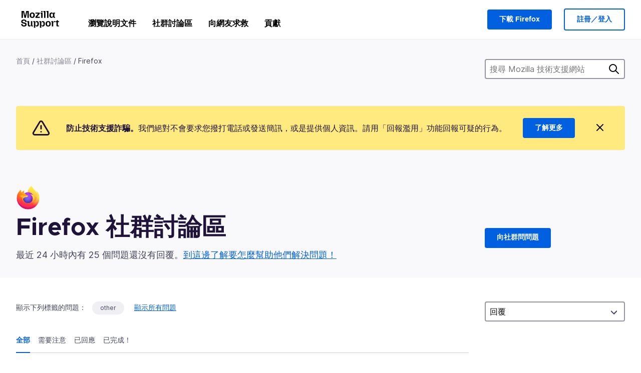

--- FILE ---
content_type: text/html; charset=utf-8
request_url: https://support.mozilla.org/zh-TW/questions/firefox?sort=asc&amp=&tagged=other&order=replies&show=all
body_size: 129121
content:



<!DOCTYPE html>
<html class="no-js" lang="zh-TW"
  dir="ltr"
  data-gtm-container-id="G-2VC139B3XV"
  data-ga-content-group="support-forum-home"
  
  
  
  data-ga-products="/firefox/"
  
  >
<head>
  <!--
Read more about our custom configuration and use of Google Analytics here:
https://bugzilla.mozilla.org/show_bug.cgi?id=1122305#c8
-->

<!-- Google Tag Manager -->

  <script src="https://assets-prod.sumo.prod.webservices.mozgcp.net/static/gtm-snippet.f1a8b29a563ecd7a.js" nonce="grQpgOFi8129Z7eM4coepQ=="></script>

<!-- End Google Tag Manager -->

  
  <meta http-equiv="Content-Type" content="text/html; charset=utf-8"/>

  
    <title>Firefox 社群討論區 | Mozilla 技術支援</title>
  

  
<link rel="apple-touch-icon" sizes="180x180" href="https://assets-prod.sumo.prod.webservices.mozgcp.net/static/apple-touch-icon.40087fc676872dcc.png">
<link rel="icon" type="image/png" href="https://assets-prod.sumo.prod.webservices.mozgcp.net/static/favicon.abcbdb85e0f9e7a0.png">
<link rel="manifest" href="/manifest.json">
<link rel="shortcut icon" href="https://assets-prod.sumo.prod.webservices.mozgcp.net/static/favicon.abcbdb85e0f9e7a0.png">
<meta name="theme-color" content="#ffffff">


  <link rel="search" type="application/opensearchdescription+xml" title="Mozilla 技術支援" href="/zh-TW/search/xml"/>
  
    
      <link rel="alternate" type="application/atom+xml" href="/zh-TW/questions/feed?product=firefox" title="最近更新的問題"/>
    
      <link rel="alternate" type="application/atom+xml" href="/zh-TW/questions/tagged/other/feed" title="Recently updated questions tagged other"/>
    
  

  
  
  <link href="https://assets-prod.sumo.prod.webservices.mozgcp.net/static/screen.02cf61ea7585e2c7.css" rel="stylesheet" nonce="grQpgOFi8129Z7eM4coepQ==">

  
  
  <script defer="defer" src="https://assets-prod.sumo.prod.webservices.mozgcp.net/static/32.a390ba7069326239.js" nonce="grQpgOFi8129Z7eM4coepQ=="></script><script defer="defer" src="https://assets-prod.sumo.prod.webservices.mozgcp.net/static/common.ec3737bd76c83a6a.js" nonce="grQpgOFi8129Z7eM4coepQ=="></script>
  
    <script defer="defer" src="https://assets-prod.sumo.prod.webservices.mozgcp.net/static/563.d2208bc80d8cbb85.js" nonce="grQpgOFi8129Z7eM4coepQ=="></script><script defer="defer" src="https://assets-prod.sumo.prod.webservices.mozgcp.net/static/97.8e952a44863bc2d1.js" nonce="grQpgOFi8129Z7eM4coepQ=="></script><script defer="defer" src="https://assets-prod.sumo.prod.webservices.mozgcp.net/static/566.52e082bc6ceca92f.js" nonce="grQpgOFi8129Z7eM4coepQ=="></script><script defer="defer" src="https://assets-prod.sumo.prod.webservices.mozgcp.net/static/973.5c0e61d08bef7718.js" nonce="grQpgOFi8129Z7eM4coepQ=="></script><script defer="defer" src="https://assets-prod.sumo.prod.webservices.mozgcp.net/static/930.13d36af0fc47ef12.js" nonce="grQpgOFi8129Z7eM4coepQ=="></script><script defer="defer" src="https://assets-prod.sumo.prod.webservices.mozgcp.net/static/467.e805b3b5a73440ca.js" nonce="grQpgOFi8129Z7eM4coepQ=="></script><script defer="defer" src="https://assets-prod.sumo.prod.webservices.mozgcp.net/static/questions.1bcd608b092ca4c8.js" nonce="grQpgOFi8129Z7eM4coepQ=="></script>
  
    <script defer="defer" src="https://assets-prod.sumo.prod.webservices.mozgcp.net/static/topics.0959f4c243cd4f8a.js" nonce="grQpgOFi8129Z7eM4coepQ=="></script>
  
  <script defer="defer" src="https://assets-prod.sumo.prod.webservices.mozgcp.net/static/common.fx.download.46606c8553638ec9.js" nonce="grQpgOFi8129Z7eM4coepQ=="></script>

  
    
      <meta name="robots" content="noindex"/>
    
  

  
  <meta name="google-site-verification" content="2URA-2Y9BeYYUf8B2BSsBSVetJJS3TZwlXBOaMx2VfY" />
  
  <meta name="google-site-verification" content="ueNbCgS4e1JIAgLGwufm-jHaIcLXFLtFMmR_65S1Ag0" />
  
  <meta name="msvalidate.01" content="1659173DC94819093068B0ED7C51C527" />

  

    <meta name="viewport" content="width=device-width, initial-scale=1.0, maximum-scale=1.0, user-scalable=no" />

  
    <link rel="canonical" href="https://support.mozilla.org/zh-TW/questions/firefox?sort=asc&amp=&tagged=other&order=replies&show=all" />
  
</head>

<body class="html-ltr logged-out responsive questions zh-TW"
      data-readonly="false"
      data-usernames-api="/zh-TW/users/api/usernames"
      data-messages-api="/zh-TW/messages/api/autocomplete"
      data-media-url="https://assets-prod.sumo.prod.webservices.mozgcp.net/"
      
>



<ul class="sumo-nav-access" id="nav-access">
  <li><a href="#main-content">跳到主要內容</a></li>
  <li><a href="/zh-TW/locales">切換語言</a></li>
  <li><a id="skip-to-search" href="#search-q">跳到搜尋</a></li>
</ul>



<div class="media-test"></div>

<div id="announcements">
  
  


  
  
</div>

<header class="mzp-c-navigation sumo-nav">
  <div class="mzp-c-navigation-l-content">
    <div class="sumo-nav--container">
      <div class="sumo-nav--logo">
        <a href="/zh-TW/"><img src="https://assets-prod.sumo.prod.webservices.mozgcp.net/static/mozilla-support.4be004d0bbcbfb1e.svg" alt="Mozilla Support Logo"/></a>
      </div>

      <button data-mobile-nav-search-button class="sumo-nav--search-button" type="button">Search</button>
      <button data-sumo-toggle-nav="#main-navigation" class="sumo-nav--toggle-button" type="button" aria-controls="main-navigation">Menu</button>
      <a class="sumo-nav--avatar-button" data-sumo-toggle-nav="#profile-navigation" aria-controls="profile-navigation" aria-role="button">
        
        <img class="avatar" src="https://assets-prod.sumo.prod.webservices.mozgcp.net/static/default-FFA-avatar.1eeb2a0a42235417.png" alt="Avatar for Username">
        

      </a>
      <div class="mzp-c-navigation-items sumo-nav--list-wrap" id="main-navigation">
        <div class="mzp-c-navigation-menu">
          <nav class="mzp-c-menu mzp-is-basic">
              
              <ul class="mzp-c-menu-category-list sumo-nav--list">
                
<li class="mzp-c-menu-category mzp-has-drop-down mzp-js-expandable">
  <a class="mzp-c-menu-title sumo-nav--link" href="/zh-TW/questions/" aria-haspopup="true"
    aria-controls="mzp-c-menu-panel-help">瀏覽說明文件</a>
  <div class="mzp-c-menu-panel mzp-has-card" id="mzp-c-menu-panel-help">
    <div class="sumo-nav--dropdown-container">
      <div class="sumo-nav--dropdown-grid">
        <button class="mzp-c-menu-button-close" type="button"
          aria-controls="mzp-c-menu-panel-example">關閉 Firefox 選單</button>
        <div class="sumo-nav--dropdown-col">
          <section class="mzp-c-menu-item mzp-has-icon sumo-nav--dropdown-item">
          <div class="mzp-c-menu-item-head">
            <svg class="mzp-c-menu-item-icon" width="24" height="24" xmlns="http://www.w3.org/2000/svg" viewBox="0 0 24 24">
              <g transform="translate(3 3)" stroke="#000" stroke-width="2" fill="none" fill-rule="evenodd"
                stroke-linecap="round">
                <rect stroke-linejoin="round" width="18" height="18" rx="2" />
                <path d="M4 5h10M4 9h10M4 13h4" />
              </g>
            </svg>
            <h4 class="mzp-c-menu-item-title">依照產品進行探索</h4>
          </div>
            <ul class="mzp-c-menu-item-list sumo-nav--sublist">
              <li>
                <a href="/zh-TW/products/firefox"
                  data-event-name="link_click"
                  data-event-parameters='{
                    "link_name": "main-menu.firefox-browser.product-home",
                    "link_detail": "firefox"
                  }'>
                  Firefox 桌面版
                </a>
              </li>
              <li>
                <a href="/zh-TW/products/mozilla-vpn"
                  data-event-name="link_click"
                  data-event-parameters='{
                    "link_name": "main-menu.mozilla-vpn.product-home",
                    "link_detail": "mozilla-vpn"
                  }'>
                  Mozilla VPN
                </a>
              </li>
              <li>
                <a href="/zh-TW/products/ios"
                  data-event-name="link_click"
                  data-event-parameters='{
                    "link_name": "main-menu.firefox-for-ios.product-home",
                    "link_detail": "ios"
                  }'>
                  Firefox for iOS
                </a>
              </li>
              <li>
                <a href="/zh-TW/products/thunderbird"
                  data-event-name="link_click"
                  data-event-parameters='{
                    "link_name": "main-menu.thunderbird.product-home",
                    "link_detail": "thunderbird"
                  }'>
                  Thunderbird
                </a>
              </li>
              <li>
                <a href="/zh-TW/products/mobile"
                  data-event-name="link_click"
                  data-event-parameters='{
                    "link_name": "main-menu.firefox-for-android.product-home",
                    "link_detail": "mobile"
                  }'>
                  Firefox for Android
                </a>
              </li>
              <li>
                <a class="color-link" href="/zh-TW/products/"
                  data-event-name="link_click"
                  data-event-parameters='{"link_name": "main-menu.browse-all-articles.list-products"}'>
                  檢視所有產品
                </a>
              </li>
            </ul>
          </section>
        </div>
        <div class="sumo-nav--dropdown-col">
          <section class="mzp-c-menu-item mzp-has-icon sumo-nav--dropdown-item">
            <div class="mzp-c-menu-item-head">
              <svg class="mzp-c-menu-item-icon" width="24" height="24" xmlns="http://www.w3.org/2000/svg" viewBox="0 0 24 24">
                <g transform="translate(3 3)" stroke="#000" stroke-width="2" fill="none" fill-rule="evenodd"
                  stroke-linecap="round">
                  <rect stroke-linejoin="round" width="18" height="18" rx="2" />
                  <path d="M4 5h10M4 9h10M4 13h4" />
                </g>
              </svg>
              <h4 class="mzp-c-menu-item-title">依照主題進行探索</h4>
            </div>
            
  
  
  
  
  
  

  
    
    
    
    
    
    
    

  

  <ul class="mzp-c-menu-item-list sumo-nav--sublist">
    <li>
      <a href="/zh-TW/topics/settings"
          data-event-name="link_click"
          data-event-parameters='{
          "link_name": "main-menu.topic-home",
          "link_detail": "settings"
        }'>
          設定
      </a>
    </li>
    <li>
      <a href="/zh-TW/topics/installation-and-updates"
          data-event-name="link_click"
          data-event-parameters='{
          "link_name": "main-menu.topic-home",
          "link_detail": "installation-and-updates"
        }'>
          Installation and updates
      </a>
    </li>
    <li>
      <a href="/zh-TW/topics/email-and-messaging"
          data-event-name="link_click"
          data-event-parameters='{
          "link_name": "main-menu.topic-home",
          "link_detail": "email-and-messaging"
        }'>
          Email and messaging
      </a>
    </li>
    <li>
      <a href="/zh-TW/topics/performance-and-connectivity"
          data-event-name="link_click"
          data-event-parameters='{
          "link_name": "main-menu.topic-home",
          "link_detail": "performance-and-connectivity"
        }'>
          Performance and connectivity
      </a>
    </li>
    <li>
      <a href="/zh-TW/topics/privacy-and-security"
          data-event-name="link_click"
          data-event-parameters='{
          "link_name": "main-menu.topic-home",
          "link_detail": "privacy-and-security"
        }'>
          Privacy and security
      </a>
    </li>
    <li>
      <a href="/zh-TW/topics/browse"
          data-event-name="link_click"
          data-event-parameters='{
          "link_name": "main-menu.topic-home",
          "link_detail": "browse"
        }'>
          瀏覽
      </a>
    </li>
  </ul>

          </section>
        </div>
      </div>
    </div>
  </div>
</li>
<li class="mzp-c-menu-category mzp-has-drop-down mzp-js-expandable">
  <a class="mzp-c-menu-title sumo-nav--link" href="#" aria-haspopup="true" aria-controls="mzp-c-menu-panel-tools">社群討論區</a>
  <div class="mzp-c-menu-panel mzp-has-card" id="mzp-c-menu-panel-tools">
    <div class="sumo-nav--dropdown-container">
      <div class="sumo-nav--dropdown-grid">
        <button class="mzp-c-menu-button-close" type="button"
          aria-controls="mzp-c-menu-panel-example">關閉 Firefox 選單</button>
        <div class="sumo-nav--dropdown-col">
          <section class="mzp-c-menu-item mzp-has-icon sumo-nav--dropdown-item">
            <div class="mzp-c-menu-item-head">
              <svg class="mzp-c-menu-item-icon" width="24" height="24" xmlns="http://www.w3.org/2000/svg"
                viewBox="0 0 24 24">
                <g stroke="#000" stroke-width="2" fill="none" fill-rule="evenodd" stroke-linecap="round"
                  stroke-linejoin="round">
                  <path
                    d="M17 17l-1.051 3.154a1 1 0 01-1.898 0L13 17H5a2 2 0 01-2-2V5a2 2 0 012-2h14a2 2 0 012 2v10a2 2 0 01-2 2h-2zM7 8h10M7 12h10" />
                </g>
              </svg>
              <h4 class="mzp-c-menu-item-title">選擇產品</h4>
            </div>
            <ul class="mzp-c-menu-item-list sumo-nav--sublist">
              <li>
                <a href="/zh-TW/questions/firefox"
                   data-event-name="link_click"
                   data-event-parameters='{
                    "link_name": "main-menu.support-forum-home",
                    "link_detail": "desktop"
                  }'>
                   Firefox 桌面版
                </a>
              </li>
              <li>
                <a href="/zh-TW/questions/focus-firefox"
                   data-event-name="link_click"
                   data-event-parameters='{
                    "link_name": "main-menu.support-forum-home",
                    "link_detail": "focus"
                  }'>
                   Firefox Focus
                </a>
              </li>
              <li>
                <a href="/zh-TW/questions/ios"
                   data-event-name="link_click"
                   data-event-parameters='{
                    "link_name": "main-menu.support-forum-home",
                    "link_detail": "ios"
                  }'>
                   Firefox for iOS
                </a>
              </li>
              <li>
                <a href="/zh-TW/questions/thunderbird"
                   data-event-name="link_click"
                   data-event-parameters='{
                    "link_name": "main-menu.support-forum-home",
                    "link_detail": "thunderbird"
                  }'>
                   Thunderbird
                </a>
              </li>
              <li>
                <a href="/zh-TW/questions/mobile"
                   data-event-name="link_click"
                   data-event-parameters='{
                    "link_name": "main-menu.support-forum-home",
                    "link_detail": "mobile"
                  }'>
                   Firefox for Android
                </a>
              </li>
              <li>
                <a class="color-link" href="/zh-TW/questions/"
                   data-event-name="link_click"
                   data-event-parameters='{
                    "link_name": "main-menu.support-forum-home",
                    "link_detail": "view-all-home"
                  }'>
                   檢視所有討論區
                </a>
              </li>
            </ul>
          </section>
        </div>
        <div class="sumo-nav--dropdown-col">
          <section class="mzp-c-menu-item mzp-has-icon sumo-nav--dropdown-item">
            <div class="mzp-c-menu-item-head">
              <svg class="mzp-c-menu-item-icon" width="24" height="24" xmlns="http://www.w3.org/2000/svg"
                viewBox="0 0 24 24">
                <path
                  d="M10.5 9.5L3 17c-1 1.667-1 3 0 4s2.333.833 4-.5l7.5-7.5c2.333 1.054 4.333.734 6-.96 1.667-1.693 1.833-3.707.5-6.04l-3 3-2.5-.5L15 6l3-3c-2.333-1.333-4.333-1.167-6 .5-1.667 1.667-2.167 3.667-1.5 6z"
                  stroke="#000" stroke-width="2" fill="none" fill-rule="evenodd" stroke-linecap="round"
                  stroke-linejoin="round" />
              </svg>
              <h4 class="mzp-c-menu-item-title">以主題瀏覽所有討論串</h4>
            </div>
            
  
  
  
  
  
  

  
    
    
    
    
    
    
    
  

  <ul class="mzp-c-menu-item-list sumo-nav--sublist">
    <li>
      <a href="/zh-TW/questions/topic/settings"
          data-event-name="link_click"
          data-event-parameters='{
          "link_name": "main-menu.support-forum-home",
          "link_detail": "settings"
        }'>
          設定
      </a>
    </li>
    <li>
      <a href="/zh-TW/questions/topic/installation-and-updates"
          data-event-name="link_click"
          data-event-parameters='{
          "link_name": "main-menu.support-forum-home",
          "link_detail": "installation-and-updates"
        }'>
          Installation and updates
      </a>
    </li>
    <li>
      <a href="/zh-TW/questions/topic/email-and-messaging"
          data-event-name="link_click"
          data-event-parameters='{
          "link_name": "main-menu.support-forum-home",
          "link_detail": "email-and-messaging"
        }'>
          Email and messaging
      </a>
    </li>
    <li>
      <a href="/zh-TW/questions/topic/performance-and-connectivity"
          data-event-name="link_click"
          data-event-parameters='{
          "link_name": "main-menu.support-forum-home",
          "link_detail": "performance-and-connectivity"
        }'>
          Performance and connectivity
      </a>
    </li>
    <li>
      <a href="/zh-TW/questions/topic/privacy-and-security"
          data-event-name="link_click"
          data-event-parameters='{
          "link_name": "main-menu.support-forum-home",
          "link_detail": "privacy-and-security"
        }'>
          Privacy and security
      </a>
    </li>
    <li>
      <a href="/zh-TW/questions/topic/browse"
          data-event-name="link_click"
          data-event-parameters='{
          "link_name": "main-menu.support-forum-home",
          "link_detail": "browse"
        }'>
          瀏覽
      </a>
    </li>
  </ul>

          </section>
        </div>
      </div>
    </div>
  </div>
</li>

<li class="mzp-c-menu-category mzp-has-drop-down mzp-js-expandable">
  <a class="mzp-c-menu-title sumo-nav--link" href="/zh-TW/questions/" aria-haspopup="true"
    aria-controls="mzp-c-menu-panel-help">向網友求救</a>
  <div class="mzp-c-menu-panel mzp-has-card" id="mzp-c-menu-panel-help">
    <div class="sumo-nav--dropdown-container">
      <div class="sumo-nav--dropdown-grid">
        <button class="mzp-c-menu-button-close" type="button"
          aria-controls="mzp-c-menu-panel-example">關閉 Firefox 選單
        </button>
        <div class="sumo-nav--dropdown">
          <section class="mzp-c-menu-item mzp-has-icon sumo-nav--dropdown-item">
            <div class="mzp-c-menu-item-head">
              <svg class="mzp-c-menu-item-icon" width="24" height="24" xmlns="http://www.w3.org/2000/svg"
                viewBox="0 0 24 24">
                <g stroke="#000" stroke-width="2" fill="none" fill-rule="evenodd" stroke-linecap="round"
                  stroke-linejoin="round">
                  <path d="M11 3H4a2 2 0 00-2 2v12a2 2 0 002 2h9l2 4 2-4h2a2 2 0 002-2v-6" />
                  <path d="M17.5 2.5a2.121 2.121 0 013 3L13 13l-4 1 1-4 7.5-7.5z" />
                </g>
              </svg>
              <h4 class="mzp-c-menu-item-title">獲得下列產品的協助</h4>
            </div>
            <ul class="mzp-c-menu-item-list sumo-nav--sublist-aaq">
              <li>
                <a href="/zh-TW/questions/new/desktop"
                   data-event-name="link_click"
                   data-event-parameters='{
                    "link_name": "main-menu.aaq-step-2",
                    "link_detail": "desktop"
                  }'>
                   Firefox 桌面版
                </a>
              </li>
              <li>
                <a href="/zh-TW/questions/new/firefox-enterprise"
                   data-event-name="link_click"
                   data-event-parameters='{
                    "link_name": "main-menu.aaq-step-2",
                    "link_detail": "firefox-enterprise"
                  }'>
                   Firefox 企業版
                </a>
              </li>
              <li>
                <a href="/zh-TW/questions/new/relay"
                   data-event-name="link_click"
                   data-event-parameters='{
                    "link_name": "main-menu.aaq-step-2",
                    "link_detail": "relay"
                  }'>
                   Firefox Relay
                </a>
              </li>
              <li>
                <a href="/zh-TW/questions/new/thunderbird"
                   data-event-name="link_click"
                   data-event-parameters='{
                    "link_name": "main-menu.aaq-step-2",
                    "link_detail": "thunderbird"
                  }'>
                   Thunderbird
                </a>
              </li>
              <li>
                <a href="/zh-TW/questions/new/ios"
                   data-event-name="link_click"
                   data-event-parameters='{
                    "link_name": "main-menu.aaq-step-2",
                    "link_detail": "ios"
                  }'>
                   Firefox for iOS
                </a>
              </li>
              <li>
                <a href="/zh-TW/questions/new/focus"
                   data-event-name="link_click"
                   data-event-parameters='{
                    "link_name": "main-menu.aaq-step-2",
                    "link_detail": "focus"
                  }'>
                   Firefox Focus
                </a>
              </li>
              <li>
                <a href="/zh-TW/questions/new/monitor"
                   data-event-name="link_click"
                   data-event-parameters='{
                    "link_name": "main-menu.aaq-step-2",
                    "link_detail": "monitor"
                  }'>
                   Monitor
                </a>
              </li>
              <li>
                <a href="/zh-TW/questions/new/mozilla-account"
                   data-event-name="link_click"
                   data-event-parameters='{
                    "link_name": "main-menu.aaq-step-2",
                    "link_detail": "mozilla-account"
                  }'>
                   Mozilla 帳號
                </a>
              </li>
              <li>
                <a href="/zh-TW/questions/new/mobile"
                   data-event-name="link_click"
                   data-event-parameters='{
                    "link_name": "main-menu.aaq-step-2",
                    "link_detail": "mobile"
                  }'>
                   Firefox for Android
                </a>
              </li>
              <li>
                <a href="/zh-TW/questions/new/mozilla-vpn"
                   data-event-name="link_click"
                   data-event-parameters='{
                    "link_name": "main-menu.aaq-step-2",
                    "link_detail": "mozilla-vpn"
                  }'>
                   Mozilla VPN
                </a>
              </li>
              <li>
                <a href="/zh-TW/questions/new/pocket"
                   data-event-name="link_click"
                   data-event-parameters='{
                    "link_name": "main-menu.aaq-step-2",
                    "link_detail": "pocket"
                  }'>
                   Pocket
                </a>
              </li>
              <li>
                <a class="color-link" href="/zh-TW/questions/new"
                   data-event-name="link_click"
                   data-event-parameters='{
                    "link_name": "main-menu.aaq-step-1",
                    "link_detail": "view-all"
                  }'>
                   檢視全部
                </a>
              </li>
            </ul>
          </section>
        </div>
      </div>
    </div>
  </div>
</li>


  <li class="mzp-c-menu-category">
    <a class="mzp-c-menu-title sumo-nav--link" href="/zh-TW/contribute"
      data-event-name="link_click"
      data-event-parameters='{"link_name": "main-menu.contribute.contribute-home"}'>
      貢獻
    </a>
  </li>


              </ul>
              
          </nav>
        </div>
      </div>

      <div class="mzp-c-navigation-items sumo-nav--list-wrap-right logged-out" id="profile-navigation">
        <div class="mzp-c-navigation-menu">
          <nav class="mzp-c-menu mzp-is-basic">
              
              <ul class="mzp-c-menu-category-list sumo-nav--list">
                

<li class="mzp-c-menu-category sumo-nav--item-right">
  
<form data-instant-search="form" id="support-search"  action="/zh-TW/search/" method="get"
   class="simple-search-form">
  
  <input spellcheck="true" type="search" autocomplete="off" name="q" aria-required="true"
    placeholder="搜尋問題、文章或主題（例如：在 Firefox 儲存密碼）" class="searchbox" id="search-q" />
  <button type="submit" title="搜尋" class="search-button">搜尋</button>
</form>


  
  
  <a href="https://www.firefox.com/?utm_source=support.mozilla.org&amp;utm_medium=referral&amp;utm_campaign=non-fx-button&amp;utm_content=header-download-button"
    class="firefox-download-button hidden sumo-button primary-button button-lg">下載 Firefox</a>
  
</li>


<li
  class="mzp-c-menu-category logged-out-button-row ">
  
  <a rel="nofollow" href="/zh-TW/users/auth" class="sumo-button secondary-button button-lg"
    data-event-name="link_click"
    data-event-parameters='{"link_name": "main-menu.sign-in-up"}'>
    註冊／登入
  </a>
  
</li>

              </ul>
              
          </nav>
        </div>
      </div>
      <div class="mzp-c-navigation-items sumo-nav--mobile-search-form" id="search-navigation">
        <div class="mzp-c-navigation-menu">
          <nav class="mzp-c-menu mzp-is-basic">
            
<form data-instant-search="form" id="mobile-search-results"  action="/zh-TW/search/" method="get"
   class="simple-search-form">
  
  <input spellcheck="true" type="search" autocomplete="off" name="q" aria-required="true"
    placeholder="搜尋問題、文章或主題（例如：在 Firefox 儲存密碼）" class="searchbox" id="search-q" />
  <button type="submit" title="搜尋" class="search-button">搜尋</button>
</form>

          </nav>
        </div>
      </div>
    </div>
  </div>
</header><!--/.mzp-c-navigation -->


<!-- This is only displayed when the instant search is active.
     This block is overriden in home.html and product.html,
     and can likely be removed when frontend search is replaced. -->
<div class="home-search-section sumo-page-section--lg shade-bg hidden-search-masthead">
  <div class="mzp-l-content narrow">
    <div class="home-search-section--content">
      <h4 class="sumo-page-heading-xl">搜尋 Mozilla 技術支援網站</h4>
      
<form data-instant-search="form" id="hidden-search"  action="/zh-TW/search/" method="get"
   class="simple-search-form">
  
  <input spellcheck="true" type="search" autocomplete="off" name="q" aria-required="true"
    placeholder="搜尋問題、文章或主題（例如：在 Firefox 儲存密碼）" class="searchbox" id="search-q" />
  <button type="submit" title="搜尋" class="search-button">搜尋</button>
</form>

    </div>
  </div>
</div>



<section class="sumo-page-section hide-when-search-is-active shade-bg">
  <div class="mzp-l-content">
    <div class="sumo-l-two-col sidebar-on-right align-center cols-on-medium">
      <div class="sumo-l-two-col--main">
        
<div class="breadcrumbs" id="main-breadcrumbs">
  <ol id="breadcrumbs" class="breadcrumbs--list">
  
    
      
        <li><a href="/zh-TW/">首頁</a></li>
      
    
  
    
      
        <li><a href="/zh-TW/questions/">社群討論區</a></li>
      
    
  
    
      <li>Firefox</li>
    
  
  </ol>
  </div>

      </div>
      <div class="sumo-l-two-col--sidebar hide-on-mobile">
        
<form data-instant-search="form" id="support-search-sidebar"  action="/zh-TW/search/" method="get"
   class="simple-search-form">
  
  <input spellcheck="true" type="search" autocomplete="off" name="q" aria-required="true"
    placeholder="搜尋 Mozilla 技術支援網站" class="searchbox" id="search-q" />
  <button type="submit" title="搜尋" class="search-button">搜尋</button>
</form>

      </div>
    </div>
  </div>
  <div class="mzp-l-content">
    
<div class="sumo-banner sumo-banner-warning" id="id_scam_alert" data-close-initial="hidden">
  <div class="content">
    <svg viewBox="0 0 24 24" xmlns="http://www.w3.org/2000/svg" fill="none" stroke="currentColor" stroke-width="2" stroke-linecap="round" stroke-linejoin="round">
  <path id="icon-alert" d="M10.29 3.86L1.82 18a2 2 0 0 0 1.71 3h16.94a2 2 0 0 0 1.71-3L13.71 3.86a2 2 0 0 0-3.42 0z"></path>
  <line x1="12" y1="9" x2="12" y2="13"></line>
  <line x1="12" y1="17" x2="12" y2="17"></line>
</svg>
    <p class="heading">
      <strong>防止技術支援詐騙。</strong>我們絕對不會要求您撥打電話或發送簡訊，或是提供個人資訊。請用「回報濫用」功能回報可疑的行為。
    </p>
    <a href="https://support.mozilla.org/kb/avoid-and-report-mozilla-tech-support-scams"
      class="sumo-button primary-button button-lg">了解更多</a>
    <button class="sumo-close-button close-button" data-close-id="id_scam_alert" data-close-memory="remember">
      <img src="https://assets-prod.sumo.prod.webservices.mozgcp.net/static/close.5d98c7f0a49b9f91.svg" />
    </button>
  </div>
</div>

    
    <img class="page-heading--logo" src="https://assets-prod.sumo.prod.webservices.mozgcp.net/media/uploads/products/2020-04-14-08-36-13-8dda6f.png" alt="Firefox 社群討論區 logo" />
    
    <div class="sumo-l-two-col sidebar-on-right align-center cols-on-medium">
      <div class="sumo-l-two-col--main">
        <h1 class="sumo-page-heading ">
          <span class="product-title-text">Firefox 社群討論區</span>
        </h1>
        
          <div id="recent-stats">
            <div class="no-reply forum--masthead-text">
              <p class="page-heading--intro-text">
                
                  
                  最近 24 小時內有 25 個問題還沒有回覆。<a href="/contribute/forum">到這邊了解要怎麼幫助他們解決問題！</a>
                  
                
              </p>
            </div>
          </div>
        
      </div>
      <div class="sumo-l-two-col--sidebar forum--masthead-cta">
      
        
      
        <a
          class="sumo-button primary-button button-lg feature-box"
          href="/zh-TW/questions/new/firefox">
          向社群問問題
        </a>
      </div>
    </div>
  </div>
</section>





<div class="mzp-l-content " id="main-content">
  <div class="sumo-page-section--inner">
    
    <div class="sumo-l-two-col ">
      
      <aside id="aside" class="sumo-l-two-col--sidebar">
        
        

<div class="forum--sidebar-sort large-only">
  <select data-sort-questions>
    
      <option
        value="
  
    /zh-TW/questions/firefox?amp=&amp;tagged=other&amp;order=updated&amp;show=all
  
"
        >
        最近更新
      </option>
    
      <option
        value="
  
    /zh-TW/questions/firefox?amp=&amp;tagged=other&amp;order=views&amp;show=all
  
"
        >
        檢視
      </option>
    
      <option
        value="
  
    /zh-TW/questions/firefox?amp=&amp;tagged=other&amp;order=votes&amp;show=all
  
"
        >
        投票
      </option>
    
      <option
        value="
  
    /zh-TW/questions/firefox?sort=desc&amp;amp=&amp;tagged=other&amp;order=replies&amp;show=all
  
"
        selected>
        回覆
      </option>
    
  </select>
</div>




        
      </aside>
      
      <main role="main" class="sumo-l-two-col--main">
      
      

  <div id="tagged" class="tag-notification">
    顯示下列標籤的問題：
    <ul class="tag-list">
      <li><a class="tag" href="
  
    /zh-TW/questions/firefox?sort=asc&amp;amp=&amp;tagged=&amp;order=replies&amp;show=all
  
">other</a></li>
    </ul>
    <a class="show-all" href="
  
    /zh-TW/questions/firefox?sort=asc&amp;amp=&amp;order=replies&amp;show=all
  
">顯示所有問題</a>
  </div>


<nav id="owner-tabs" class="tabs">
    <ul class="tabs--list subtopics">
      <li class="tabs--item">
        <a href="
  
    /zh-TW/questions/firefox?sort=asc&amp;amp=&amp;tagged=other&amp;order=replies&amp;show=all
  
" class="selected">
          <span>全部</span>
        </a>
      </li>
      <li class="tabs--item">
        <a href="
  
    /zh-TW/questions/firefox?sort=asc&amp;amp=&amp;tagged=other&amp;order=replies&amp;show=needs-attention
  
" >
          <span>需要注意</span>
        </a>
      </li>
      <li class="tabs--item">
        <a href="
  
    /zh-TW/questions/firefox?sort=asc&amp;amp=&amp;tagged=other&amp;order=replies&amp;show=responded
  
" >
          <span>已回應</span>
        </a>
      </li>
      <li class="tabs--item">
        <a href="
  
    /zh-TW/questions/firefox?sort=asc&amp;amp=&amp;tagged=other&amp;order=replies&amp;show=done
  
" >
          <span>已完成！</span>
        </a>
      </li>
      
    </ul>
  </nav>

  
  <select data-sort-questions class="forum--mobile-sort hide-on-large">
    
      <option
        value="
  
    /zh-TW/questions/firefox?amp=&amp;tagged=other&amp;order=updated&amp;show=all
  
"
        >
        最近更新
      </option>
    
      <option
        value="
  
    /zh-TW/questions/firefox?amp=&amp;tagged=other&amp;order=views&amp;show=all
  
"
        >
        檢視
      </option>
    
      <option
        value="
  
    /zh-TW/questions/firefox?amp=&amp;tagged=other&amp;order=votes&amp;show=all
  
"
        >
        投票
      </option>
    
      <option
        value="
  
    /zh-TW/questions/firefox?sort=desc&amp;amp=&amp;tagged=other&amp;order=replies&amp;show=all
  
"
        selected>
        回覆
      </option>
    
  </select>
  

  <div id="filter-section"></div>

      <div id="questions-list">
        
        <section class="forum--question-list questions">
          
            <article id="question-1424615" class="forum--question-item">
              <ul class="forum--question-item-side">
              
                
                
                
                  <li class="thread-archived">
                    <svg xmlns="http://www.w3.org/2000/svg" viewBox="0 0 24 24">
                      <g stroke="currentColor" stroke-width="2" fill="none" fill-rule="evenodd" stroke-linecap="round">
                        <path d="M5 20V4M9 20V7M13 20V6M21 20L16.5 6"/>
                      </g>
                    </svg>
                    <span class="hover-label">封存</span>
                  </li>
                
              </ul>
              <div class="forum--content">
                <aside class="forum--meta question-meta ">
                  <ul class="tag-list push-right">
                  
                    <li class="tag"><a class="tag-name" href="
  
    /zh-TW/questions/firefox?sort=asc&amp;amp=&amp;tagged=desktop&amp;order=replies&amp;show=all
  
">desktop</a></li>
                  
                    <li class="tag"><a class="tag-name" href="
  
    /zh-TW/questions/firefox?sort=asc&amp;amp=&amp;tagged=firefox-1170&amp;order=replies&amp;show=all
  
">Firefox 117.0</a></li>
                  
                    <li class="tag"><a class="tag-name" href="
  
    /zh-TW/questions/firefox?sort=asc&amp;amp=&amp;tagged=mac-os-x-1015&amp;order=replies&amp;show=all
  
">Mac OS X 10.15</a></li>
                  
                    <li class="tag"><a class="tag-name" href="
  
    /zh-TW/questions/firefox?sort=asc&amp;amp=&amp;tagged=other&amp;order=replies&amp;show=all
  
">other</a></li>
                  
                  
                  </ul>

                  <dl class="forum--meta-details replies">
                    <li>
                      <span class="forum--meta-val">1</span>
                      <span class="forum--meta-key">回覆</span>
                    </li>
                    <li class="border-left-md">
                      <span class="forum--meta-val">0</span>
                      <span class="forum--meta-key">本週的投票</span>
                    </li>
                    
                    <li class="border-left-md">
                    <span class="forum--meta-val views-val">50</span>
                    <span class="forum--meta-key">次檢視</span>
                    </li>
                    
                  </dl>
                </aside>

                <div class="content ui-truncatable truncated">
                  <h2 class="forum--question-item-heading"><a href="/zh-TW/questions/1424615">Reporting a bug</a></h2>
                  <p>For some reason,  Firefox is not acting fast on some websites whenever I type. I am also not able to remove cache to help sped up the browser.
</p>

                  <div class="forum--user-meta">
                    <p class="user-meta-asked-by">
                      由 <strong><a rel="nofollow" href="/zh-TW/user/21figakae/">N A</a></strong> 於 2 年前 詢問
                    </p>
                    
                      
                        <p class="user-meta-answered-by">
                          由 <strong><a rel="nofollow" href="/zh-TW/user/James/">James</a></strong> <a href="/zh-TW/questions/1424615#answer-1605117">最近回覆</a>於 2 年前
                        </p>
                      
                    
                  </div>
                </div>
              </div>
            </article>
          
            <article id="question-1425942" class="forum--question-item">
              <ul class="forum--question-item-side">
              
                
                
                
                  <li class="thread-archived">
                    <svg xmlns="http://www.w3.org/2000/svg" viewBox="0 0 24 24">
                      <g stroke="currentColor" stroke-width="2" fill="none" fill-rule="evenodd" stroke-linecap="round">
                        <path d="M5 20V4M9 20V7M13 20V6M21 20L16.5 6"/>
                      </g>
                    </svg>
                    <span class="hover-label">封存</span>
                  </li>
                
              </ul>
              <div class="forum--content">
                <aside class="forum--meta question-meta ">
                  <ul class="tag-list push-right">
                  
                    <li class="tag"><a class="tag-name" href="
  
    /zh-TW/questions/firefox?sort=asc&amp;amp=&amp;tagged=desktop&amp;order=replies&amp;show=all
  
">desktop</a></li>
                  
                    <li class="tag"><a class="tag-name" href="
  
    /zh-TW/questions/firefox?sort=asc&amp;amp=&amp;tagged=firefox-1150&amp;order=replies&amp;show=all
  
">Firefox 115.0</a></li>
                  
                    <li class="tag"><a class="tag-name" href="
  
    /zh-TW/questions/firefox?sort=asc&amp;amp=&amp;tagged=other&amp;order=replies&amp;show=all
  
">other</a></li>
                  
                    <li class="tag"><a class="tag-name" href="
  
    /zh-TW/questions/firefox?sort=asc&amp;amp=&amp;tagged=windows-10&amp;order=replies&amp;show=all
  
">Windows 10</a></li>
                  
                  
                  </ul>

                  <dl class="forum--meta-details replies">
                    <li>
                      <span class="forum--meta-val">1</span>
                      <span class="forum--meta-key">回覆</span>
                    </li>
                    <li class="border-left-md">
                      <span class="forum--meta-val">0</span>
                      <span class="forum--meta-key">本週的投票</span>
                    </li>
                    
                    <li class="border-left-md">
                    <span class="forum--meta-val views-val">27</span>
                    <span class="forum--meta-key">次檢視</span>
                    </li>
                    
                  </dl>
                </aside>

                <div class="content ui-truncatable truncated">
                  <h2 class="forum--question-item-heading"><a href="/zh-TW/questions/1425942">If Google is Firefoc&#39;s default search engine, why am I atomatically switched over to Microsoft Bing?</a></h2>
                  <p>If Google is Firefox's default search engine, why am I automatically switched over to Microsoft Bing?
</p>

                  <div class="forum--user-meta">
                    <p class="user-meta-asked-by">
                      由 <strong><a rel="nofollow" href="/zh-TW/user/charlesmoizeau/">charlesmoizeau</a></strong> 於 2 年前 詢問
                    </p>
                    
                      
                        <p class="user-meta-answered-by">
                          由 <strong><a rel="nofollow" href="/zh-TW/user/cor-el/">cor-el</a></strong> <a href="/zh-TW/questions/1425942#answer-1607890">最近回覆</a>於 2 年前
                        </p>
                      
                    
                  </div>
                </div>
              </div>
            </article>
          
            <article id="question-1424309" class="forum--question-item">
              <ul class="forum--question-item-side">
              
                <li class="thread-solved">
                  <svg xmlns="http://www.w3.org/2000/svg" viewBox="0 0 24 24">
                    <path stroke="currentColor" stroke-width="2" d="M20 6L9 17l-5-5" fill="none" fill-rule="evenodd" stroke-linecap="round" stroke-linejoin="round"/>
                  </svg>
                  <span class="hover-label">已解決</span>
                </li>
                
                
                
                
                  <li class="thread-archived">
                    <svg xmlns="http://www.w3.org/2000/svg" viewBox="0 0 24 24">
                      <g stroke="currentColor" stroke-width="2" fill="none" fill-rule="evenodd" stroke-linecap="round">
                        <path d="M5 20V4M9 20V7M13 20V6M21 20L16.5 6"/>
                      </g>
                    </svg>
                    <span class="hover-label">封存</span>
                  </li>
                
              </ul>
              <div class="forum--content">
                <aside class="forum--meta question-meta ">
                  <ul class="tag-list push-right">
                  
                    <li class="tag"><a class="tag-name" href="
  
    /zh-TW/questions/firefox?sort=asc&amp;amp=&amp;tagged=desktop&amp;order=replies&amp;show=all
  
">desktop</a></li>
                  
                    <li class="tag"><a class="tag-name" href="
  
    /zh-TW/questions/firefox?sort=asc&amp;amp=&amp;tagged=firefox-1170&amp;order=replies&amp;show=all
  
">Firefox 117.0</a></li>
                  
                    <li class="tag"><a class="tag-name" href="
  
    /zh-TW/questions/firefox?sort=asc&amp;amp=&amp;tagged=other&amp;order=replies&amp;show=all
  
">other</a></li>
                  
                    <li class="tag"><a class="tag-name" href="
  
    /zh-TW/questions/firefox?sort=asc&amp;amp=&amp;tagged=windows-10&amp;order=replies&amp;show=all
  
">Windows 10</a></li>
                  
                  
                  </ul>

                  <dl class="forum--meta-details replies">
                    <li>
                      <span class="forum--meta-val">1</span>
                      <span class="forum--meta-key">回覆</span>
                    </li>
                    <li class="border-left-md">
                      <span class="forum--meta-val">0</span>
                      <span class="forum--meta-key">本週的投票</span>
                    </li>
                    
                    <li class="border-left-md">
                    <span class="forum--meta-val views-val">61</span>
                    <span class="forum--meta-key">次檢視</span>
                    </li>
                    
                  </dl>
                </aside>

                <div class="content ui-truncatable truncated">
                  <h2 class="forum--question-item-heading"><a href="/zh-TW/questions/1424309">No Email on new firefox</a></h2>
                  <p>I have had to reset my win 10 laptop. the new firefox does not allow me to see my emails. How can get to my emails
</p>

                  <div class="forum--user-meta">
                    <p class="user-meta-asked-by">
                      由 <strong><a rel="nofollow" href="/zh-TW/user/jas_samrauk/">jas_samrauk</a></strong> 於 2 年前 詢問
                    </p>
                    
                      <p class="user-meta-answered-by">
                        由 <strong><a rel="nofollow" href="/zh-TW/user/jas_samrauk/">jas_samrauk</a></strong> 於 2 年前 解答
                      </p>
                    
                  </div>
                </div>
              </div>
            </article>
          
            <article id="question-1424613" class="forum--question-item">
              <ul class="forum--question-item-side">
              
                
                
                
                  <li class="thread-archived">
                    <svg xmlns="http://www.w3.org/2000/svg" viewBox="0 0 24 24">
                      <g stroke="currentColor" stroke-width="2" fill="none" fill-rule="evenodd" stroke-linecap="round">
                        <path d="M5 20V4M9 20V7M13 20V6M21 20L16.5 6"/>
                      </g>
                    </svg>
                    <span class="hover-label">封存</span>
                  </li>
                
              </ul>
              <div class="forum--content">
                <aside class="forum--meta question-meta ">
                  <ul class="tag-list push-right">
                  
                    <li class="tag"><a class="tag-name" href="
  
    /zh-TW/questions/firefox?sort=asc&amp;amp=&amp;tagged=desktop&amp;order=replies&amp;show=all
  
">desktop</a></li>
                  
                    <li class="tag"><a class="tag-name" href="
  
    /zh-TW/questions/firefox?sort=asc&amp;amp=&amp;tagged=firefox-1170&amp;order=replies&amp;show=all
  
">Firefox 117.0</a></li>
                  
                    <li class="tag"><a class="tag-name" href="
  
    /zh-TW/questions/firefox?sort=asc&amp;amp=&amp;tagged=other&amp;order=replies&amp;show=all
  
">other</a></li>
                  
                    <li class="tag"><a class="tag-name" href="
  
    /zh-TW/questions/firefox?sort=asc&amp;amp=&amp;tagged=windows-10&amp;order=replies&amp;show=all
  
">Windows 10</a></li>
                  
                  
                  </ul>

                  <dl class="forum--meta-details replies">
                    <li>
                      <span class="forum--meta-val">1</span>
                      <span class="forum--meta-key">回覆</span>
                    </li>
                    <li class="border-left-md">
                      <span class="forum--meta-val">0</span>
                      <span class="forum--meta-key">本週的投票</span>
                    </li>
                    
                    <li class="border-left-md">
                    <span class="forum--meta-val views-val">87</span>
                    <span class="forum--meta-key">次檢視</span>
                    </li>
                    
                  </dl>
                </aside>

                <div class="content ui-truncatable truncated">
                  <h2 class="forum--question-item-heading"><a href="/zh-TW/questions/1424613">unwanted notification</a></h2>
                  <p class="short-text">Greetings: I'm getting an Intellius notification and advert pop-up that won't stop even after I touched "disable notifications from Intellius" on the notification. It beg&hellip; <a href="#" class="show-more-link">(閱讀更多)</a></p><div class="long-text"><p>Greetings: I'm getting an Intellius notification and advert pop-up that won't stop even after I touched "disable notifications from Intellius" on the notification. It began after going to Intellius website briefly the other day. I've clicked disable Intellius notifications several times to no avail. Thank you for any feedback.
</p></div>

                  <div class="forum--user-meta">
                    <p class="user-meta-asked-by">
                      由 <strong><a rel="nofollow" href="/zh-TW/user/nn2y/">nn2y</a></strong> 於 2 年前 詢問
                    </p>
                    
                      
                        <p class="user-meta-answered-by">
                          由 <strong><a rel="nofollow" href="/zh-TW/user/cor-el/">cor-el</a></strong> <a href="/zh-TW/questions/1424613#answer-1605095">最近回覆</a>於 2 年前
                        </p>
                      
                    
                  </div>
                </div>
              </div>
            </article>
          
            <article id="question-1425517" class="forum--question-item">
              <ul class="forum--question-item-side">
              
                
                
                
                  <li class="thread-archived">
                    <svg xmlns="http://www.w3.org/2000/svg" viewBox="0 0 24 24">
                      <g stroke="currentColor" stroke-width="2" fill="none" fill-rule="evenodd" stroke-linecap="round">
                        <path d="M5 20V4M9 20V7M13 20V6M21 20L16.5 6"/>
                      </g>
                    </svg>
                    <span class="hover-label">封存</span>
                  </li>
                
              </ul>
              <div class="forum--content">
                <aside class="forum--meta question-meta ">
                  <ul class="tag-list push-right">
                  
                    <li class="tag"><a class="tag-name" href="
  
    /zh-TW/questions/firefox?sort=asc&amp;amp=&amp;tagged=desktop&amp;order=replies&amp;show=all
  
">desktop</a></li>
                  
                    <li class="tag"><a class="tag-name" href="
  
    /zh-TW/questions/firefox?sort=asc&amp;amp=&amp;tagged=firefox-1180&amp;order=replies&amp;show=all
  
">Firefox 118.0</a></li>
                  
                    <li class="tag"><a class="tag-name" href="
  
    /zh-TW/questions/firefox?sort=asc&amp;amp=&amp;tagged=other&amp;order=replies&amp;show=all
  
">other</a></li>
                  
                    <li class="tag"><a class="tag-name" href="
  
    /zh-TW/questions/firefox?sort=asc&amp;amp=&amp;tagged=windows-10&amp;order=replies&amp;show=all
  
">Windows 10</a></li>
                  
                  
                  </ul>

                  <dl class="forum--meta-details replies">
                    <li>
                      <span class="forum--meta-val">1</span>
                      <span class="forum--meta-key">回覆</span>
                    </li>
                    <li class="border-left-md">
                      <span class="forum--meta-val">0</span>
                      <span class="forum--meta-key">本週的投票</span>
                    </li>
                    
                    <li class="border-left-md">
                    <span class="forum--meta-val views-val">69</span>
                    <span class="forum--meta-key">次檢視</span>
                    </li>
                    
                  </dl>
                </aside>

                <div class="content ui-truncatable truncated">
                  <h2 class="forum--question-item-heading"><a href="/zh-TW/questions/1425517">firefox is missing my language (hebrew) in new update</a></h2>
                  <p class="short-text">firefox is missing my language (hebrew) in new the update and i can handle the browser being in english but i can't seem to be able to change the display of the app from &hellip; <a href="#" class="show-more-link">(閱讀更多)</a></p><div class="long-text"><p>firefox is missing my language (hebrew) in new the update and i can handle the browser being in english but i can't seem to be able to change the display of the app from left to right back to right to left
</p></div>

                  <div class="forum--user-meta">
                    <p class="user-meta-asked-by">
                      由 <strong><a rel="nofollow" href="/zh-TW/user/rotem.karni89/">rotem.karni89</a></strong> 於 2 年前 詢問
                    </p>
                    
                      
                        <p class="user-meta-answered-by">
                          由 <strong><a rel="nofollow" href="/zh-TW/user/cor-el/">cor-el</a></strong> <a href="/zh-TW/questions/1425517#answer-1607039">最近回覆</a>於 2 年前
                        </p>
                      
                    
                  </div>
                </div>
              </div>
            </article>
          
            <article id="question-1425764" class="forum--question-item">
              <ul class="forum--question-item-side">
              
                
                
                
                  <li class="thread-archived">
                    <svg xmlns="http://www.w3.org/2000/svg" viewBox="0 0 24 24">
                      <g stroke="currentColor" stroke-width="2" fill="none" fill-rule="evenodd" stroke-linecap="round">
                        <path d="M5 20V4M9 20V7M13 20V6M21 20L16.5 6"/>
                      </g>
                    </svg>
                    <span class="hover-label">封存</span>
                  </li>
                
              </ul>
              <div class="forum--content">
                <aside class="forum--meta question-meta ">
                  <ul class="tag-list push-right">
                  
                    <li class="tag"><a class="tag-name" href="
  
    /zh-TW/questions/firefox?sort=asc&amp;amp=&amp;tagged=desktop&amp;order=replies&amp;show=all
  
">desktop</a></li>
                  
                    <li class="tag"><a class="tag-name" href="
  
    /zh-TW/questions/firefox?sort=asc&amp;amp=&amp;tagged=firefox-1180&amp;order=replies&amp;show=all
  
">Firefox 118.0</a></li>
                  
                    <li class="tag"><a class="tag-name" href="
  
    /zh-TW/questions/firefox?sort=asc&amp;amp=&amp;tagged=other&amp;order=replies&amp;show=all
  
">other</a></li>
                  
                    <li class="tag"><a class="tag-name" href="
  
    /zh-TW/questions/firefox?sort=asc&amp;amp=&amp;tagged=windows-11&amp;order=replies&amp;show=all
  
">Windows 11</a></li>
                  
                  
                  </ul>

                  <dl class="forum--meta-details replies">
                    <li>
                      <span class="forum--meta-val">1</span>
                      <span class="forum--meta-key">回覆</span>
                    </li>
                    <li class="border-left-md">
                      <span class="forum--meta-val">0</span>
                      <span class="forum--meta-key">本週的投票</span>
                    </li>
                    
                    <li class="border-left-md">
                    <span class="forum--meta-val views-val">52</span>
                    <span class="forum--meta-key">次檢視</span>
                    </li>
                    
                  </dl>
                </aside>

                <div class="content ui-truncatable truncated">
                  <h2 class="forum--question-item-heading"><a href="/zh-TW/questions/1425764">There is a Microsoft 365 ad completely blocking out my emails, no way to delete it</a></h2>
                  <p class="short-text">When I click on Firefox, my email comes up.  Now the whole screen is covered up with an ad for Microsoft 365, and there is no way to delete it.  I have tried re-booting a&hellip; <a href="#" class="show-more-link">(閱讀更多)</a></p><div class="long-text"><p>When I click on Firefox, my email comes up.  Now the whole screen is covered up with an ad for Microsoft 365, and there is no way to delete it.  I have tried re-booting and spent an hour trying to find solutions, which either don't apply to my problem or the solutions appear so complicated I can't follow them.  I am 76, and just want to be able to do the most basic use of my computer.
</p></div>

                  <div class="forum--user-meta">
                    <p class="user-meta-asked-by">
                      由 <strong><a rel="nofollow" href="/zh-TW/user/cherikl/">cherikl</a></strong> 於 2 年前 詢問
                    </p>
                    
                      
                        <p class="user-meta-answered-by">
                          由 <strong><a rel="nofollow" href="/zh-TW/user/auckldr/">Terry</a></strong> <a href="/zh-TW/questions/1425764#answer-1607590">最近回覆</a>於 2 年前
                        </p>
                      
                    
                  </div>
                </div>
              </div>
            </article>
          
            <article id="question-1408347" class="forum--question-item">
              <ul class="forum--question-item-side">
              
                
                
                  <li class="thread-locked">
                    <svg xmlns="http://www.w3.org/2000/svg" viewBox="0 0 24 24">
                      <g transform="translate(3 2)" fill="none" fill-rule="evenodd">
                        <rect stroke="currentColor" stroke-width="2" stroke-linecap="round" stroke-linejoin="round" y="7" width="18" height="13" rx="2"/>
                        <path d="M4 7V5a5 5 0 1110 0v2" stroke="currentColor" stroke-width="2" stroke-linecap="round" stroke-linejoin="round"/>
                        <circle fill="currentColor" cx="9" cy="12" r="2"/>
                        <path d="M7.549 15.628L9 12l1.451 3.627A1 1 0 019.524 17H8.478a1 1 0 01-.93-1.371z" fill="currentColor"/>
                      </g>
                    </svg>
                    <span class="hover-label">被鎖定</span>
                  </li>
                
                
                  <li class="thread-archived">
                    <svg xmlns="http://www.w3.org/2000/svg" viewBox="0 0 24 24">
                      <g stroke="currentColor" stroke-width="2" fill="none" fill-rule="evenodd" stroke-linecap="round">
                        <path d="M5 20V4M9 20V7M13 20V6M21 20L16.5 6"/>
                      </g>
                    </svg>
                    <span class="hover-label">封存</span>
                  </li>
                
              </ul>
              <div class="forum--content">
                <aside class="forum--meta question-meta ">
                  <ul class="tag-list push-right">
                  
                    <li class="tag"><a class="tag-name" href="
  
    /zh-TW/questions/firefox?sort=asc&amp;amp=&amp;tagged=desktop&amp;order=replies&amp;show=all
  
">desktop</a></li>
                  
                    <li class="tag"><a class="tag-name" href="
  
    /zh-TW/questions/firefox?sort=asc&amp;amp=&amp;tagged=firefox-1110&amp;order=replies&amp;show=all
  
">Firefox 111.0</a></li>
                  
                    <li class="tag"><a class="tag-name" href="
  
    /zh-TW/questions/firefox?sort=asc&amp;amp=&amp;tagged=other&amp;order=replies&amp;show=all
  
">other</a></li>
                  
                    <li class="tag"><a class="tag-name" href="
  
    /zh-TW/questions/firefox?sort=asc&amp;amp=&amp;tagged=windows-11&amp;order=replies&amp;show=all
  
">Windows 11</a></li>
                  
                  
                  </ul>

                  <dl class="forum--meta-details replies">
                    <li>
                      <span class="forum--meta-val">1</span>
                      <span class="forum--meta-key">回覆</span>
                    </li>
                    <li class="border-left-md">
                      <span class="forum--meta-val">0</span>
                      <span class="forum--meta-key">本週的投票</span>
                    </li>
                    
                    <li class="border-left-md">
                    <span class="forum--meta-val views-val">62</span>
                    <span class="forum--meta-key">次檢視</span>
                    </li>
                    
                  </dl>
                </aside>

                <div class="content ui-truncatable truncated">
                  <h2 class="forum--question-item-heading"><a href="/zh-TW/questions/1408347">Microsoft Outlook Online - Cannot right click and paste</a></h2>
                  <p class="short-text">When using Microsoft Outlook Online, I cannot right click and paste into the body of the email when using Firefox. The paste function does not even show up as an option. &hellip; <a href="#" class="show-more-link">(閱讀更多)</a></p><div class="long-text"><p>When using Microsoft Outlook Online, I cannot right click and paste into the body of the email when using Firefox. The paste function does not even show up as an option.  This use to work until I downloaded the most current version of windows 11. I can CTRL V and it will paste.  It works on Edge and other browsers.
</p></div>

                  <div class="forum--user-meta">
                    <p class="user-meta-asked-by">
                      由 <strong><a rel="nofollow" href="/zh-TW/user/SumoBot/">SuMo Bot</a></strong> 於 2 年前 詢問
                    </p>
                    
                      
                        <p class="user-meta-answered-by">
                          由 <strong><a rel="nofollow" href="/zh-TW/user/sugarmarc/">sugarmarc</a></strong> <a href="/zh-TW/questions/1408347#answer-1579491">最近回覆</a>於 2 年前
                        </p>
                      
                    
                  </div>
                </div>
              </div>
            </article>
          
            <article id="question-1423887" class="forum--question-item">
              <ul class="forum--question-item-side">
              
                
                
                
                  <li class="thread-archived">
                    <svg xmlns="http://www.w3.org/2000/svg" viewBox="0 0 24 24">
                      <g stroke="currentColor" stroke-width="2" fill="none" fill-rule="evenodd" stroke-linecap="round">
                        <path d="M5 20V4M9 20V7M13 20V6M21 20L16.5 6"/>
                      </g>
                    </svg>
                    <span class="hover-label">封存</span>
                  </li>
                
              </ul>
              <div class="forum--content">
                <aside class="forum--meta question-meta ">
                  <ul class="tag-list push-right">
                  
                    <li class="tag"><a class="tag-name" href="
  
    /zh-TW/questions/firefox?sort=asc&amp;amp=&amp;tagged=desktop&amp;order=replies&amp;show=all
  
">desktop</a></li>
                  
                    <li class="tag"><a class="tag-name" href="
  
    /zh-TW/questions/firefox?sort=asc&amp;amp=&amp;tagged=firefox-1170&amp;order=replies&amp;show=all
  
">Firefox 117.0</a></li>
                  
                    <li class="tag"><a class="tag-name" href="
  
    /zh-TW/questions/firefox?sort=asc&amp;amp=&amp;tagged=other&amp;order=replies&amp;show=all
  
">other</a></li>
                  
                    <li class="tag"><a class="tag-name" href="
  
    /zh-TW/questions/firefox?sort=asc&amp;amp=&amp;tagged=windows-10&amp;order=replies&amp;show=all
  
">Windows 10</a></li>
                  
                  
                  </ul>

                  <dl class="forum--meta-details replies">
                    <li>
                      <span class="forum--meta-val">1</span>
                      <span class="forum--meta-key">回覆</span>
                    </li>
                    <li class="border-left-md">
                      <span class="forum--meta-val">0</span>
                      <span class="forum--meta-key">本週的投票</span>
                    </li>
                    
                    <li class="border-left-md">
                    <span class="forum--meta-val views-val">58</span>
                    <span class="forum--meta-key">次檢視</span>
                    </li>
                    
                  </dl>
                </aside>

                <div class="content ui-truncatable truncated">
                  <h2 class="forum--question-item-heading"><a href="/zh-TW/questions/1423887">telehealth</a></h2>
                  <p class="short-text">I use doxy me for telehealth.  Recently my clients have been having audio issues, hearing their voice echo back when using telehealth.  Doxy said it is the Firefox browse&hellip; <a href="#" class="show-more-link">(閱讀更多)</a></p><div class="long-text"><p>I use doxy me for telehealth.  Recently my clients have been having audio issues, hearing their voice echo back when using telehealth.  Doxy said it is the Firefox browser.  They have had reports from other users of Firefox, that since the most recent update, people have had audio issues with echos when talking.  They suggested I not use Firefox as a browser when working with Doxy me.  Is there anyway this can be corrected or will I have to switch to Chrome as my go to browser?
</p></div>

                  <div class="forum--user-meta">
                    <p class="user-meta-asked-by">
                      由 <strong><a rel="nofollow" href="/zh-TW/user/ca4so2b/">ca4so2b</a></strong> 於 2 年前 詢問
                    </p>
                    
                      
                        <p class="user-meta-answered-by">
                          由 <strong><a rel="nofollow" href="/zh-TW/user/zeroknight/">zeroknight</a></strong> <a href="/zh-TW/questions/1423887#answer-1603628">最近回覆</a>於 2 年前
                        </p>
                      
                    
                  </div>
                </div>
              </div>
            </article>
          
            <article id="question-1410746" class="forum--question-item">
              <ul class="forum--question-item-side">
              
                <li class="thread-solved">
                  <svg xmlns="http://www.w3.org/2000/svg" viewBox="0 0 24 24">
                    <path stroke="currentColor" stroke-width="2" d="M20 6L9 17l-5-5" fill="none" fill-rule="evenodd" stroke-linecap="round" stroke-linejoin="round"/>
                  </svg>
                  <span class="hover-label">已解決</span>
                </li>
                
                
                
                
                  <li class="thread-archived">
                    <svg xmlns="http://www.w3.org/2000/svg" viewBox="0 0 24 24">
                      <g stroke="currentColor" stroke-width="2" fill="none" fill-rule="evenodd" stroke-linecap="round">
                        <path d="M5 20V4M9 20V7M13 20V6M21 20L16.5 6"/>
                      </g>
                    </svg>
                    <span class="hover-label">封存</span>
                  </li>
                
              </ul>
              <div class="forum--content">
                <aside class="forum--meta question-meta ">
                  <ul class="tag-list push-right">
                  
                    <li class="tag"><a class="tag-name" href="
  
    /zh-TW/questions/firefox?sort=asc&amp;amp=&amp;tagged=desktop&amp;order=replies&amp;show=all
  
">desktop</a></li>
                  
                    <li class="tag"><a class="tag-name" href="
  
    /zh-TW/questions/firefox?sort=asc&amp;amp=&amp;tagged=firefox-1120&amp;order=replies&amp;show=all
  
">Firefox 112.0</a></li>
                  
                    <li class="tag"><a class="tag-name" href="
  
    /zh-TW/questions/firefox?sort=asc&amp;amp=&amp;tagged=other&amp;order=replies&amp;show=all
  
">other</a></li>
                  
                    <li class="tag"><a class="tag-name" href="
  
    /zh-TW/questions/firefox?sort=asc&amp;amp=&amp;tagged=windows-10&amp;order=replies&amp;show=all
  
">Windows 10</a></li>
                  
                  
                  </ul>

                  <dl class="forum--meta-details replies">
                    <li>
                      <span class="forum--meta-val">1</span>
                      <span class="forum--meta-key">回覆</span>
                    </li>
                    <li class="border-left-md">
                      <span class="forum--meta-val">0</span>
                      <span class="forum--meta-key">本週的投票</span>
                    </li>
                    
                    <li class="border-left-md">
                    <span class="forum--meta-val views-val">79</span>
                    <span class="forum--meta-key">次檢視</span>
                    </li>
                    
                  </dl>
                </aside>

                <div class="content ui-truncatable truncated">
                  <h2 class="forum--question-item-heading"><a href="/zh-TW/questions/1410746">lost passwords</a></h2>
                  <p class="short-text">Hello All
I took my box to best buy because it was not working properly. They replaced the drive now I have no access to the passwords saved in firefox. Is there any way &hellip; <a href="#" class="show-more-link">(閱讀更多)</a></p><div class="long-text"><p>Hello All
I took my box to best buy because it was not working properly. They replaced the drive now I have no access to the passwords saved in firefox. Is there any way to get them back&nbsp;? I have the old drive&nbsp;!
Any help greatly appreciated
Gary
</p></div>

                  <div class="forum--user-meta">
                    <p class="user-meta-asked-by">
                      由 <strong><a rel="nofollow" href="/zh-TW/user/fazembakergary6@gmail.com/">Bubba</a></strong> 於 2 年前 詢問
                    </p>
                    
                      <p class="user-meta-answered-by">
                        由 <strong><a rel="nofollow" href="/zh-TW/user/cor-el/">cor-el</a></strong> 於 2 年前 解答
                      </p>
                    
                  </div>
                </div>
              </div>
            </article>
          
            <article id="question-1424553" class="forum--question-item">
              <ul class="forum--question-item-side">
              
                
                
                
                  <li class="thread-archived">
                    <svg xmlns="http://www.w3.org/2000/svg" viewBox="0 0 24 24">
                      <g stroke="currentColor" stroke-width="2" fill="none" fill-rule="evenodd" stroke-linecap="round">
                        <path d="M5 20V4M9 20V7M13 20V6M21 20L16.5 6"/>
                      </g>
                    </svg>
                    <span class="hover-label">封存</span>
                  </li>
                
              </ul>
              <div class="forum--content">
                <aside class="forum--meta question-meta ">
                  <ul class="tag-list push-right">
                  
                    <li class="tag"><a class="tag-name" href="
  
    /zh-TW/questions/firefox?sort=asc&amp;amp=&amp;tagged=desktop&amp;order=replies&amp;show=all
  
">desktop</a></li>
                  
                    <li class="tag"><a class="tag-name" href="
  
    /zh-TW/questions/firefox?sort=asc&amp;amp=&amp;tagged=firefox-1170&amp;order=replies&amp;show=all
  
">Firefox 117.0</a></li>
                  
                    <li class="tag"><a class="tag-name" href="
  
    /zh-TW/questions/firefox?sort=asc&amp;amp=&amp;tagged=other&amp;order=replies&amp;show=all
  
">other</a></li>
                  
                    <li class="tag"><a class="tag-name" href="
  
    /zh-TW/questions/firefox?sort=asc&amp;amp=&amp;tagged=windows-10&amp;order=replies&amp;show=all
  
">Windows 10</a></li>
                  
                  
                  </ul>

                  <dl class="forum--meta-details replies">
                    <li>
                      <span class="forum--meta-val">1</span>
                      <span class="forum--meta-key">回覆</span>
                    </li>
                    <li class="border-left-md">
                      <span class="forum--meta-val">0</span>
                      <span class="forum--meta-key">本週的投票</span>
                    </li>
                    
                    <li class="border-left-md">
                    <span class="forum--meta-val views-val">76</span>
                    <span class="forum--meta-key">次檢視</span>
                    </li>
                    
                  </dl>
                </aside>

                <div class="content ui-truncatable truncated">
                  <h2 class="forum--question-item-heading"><a href="/zh-TW/questions/1424553">Bring back Classic Bing on Firefox</a></h2>
                  <p class="short-text">I want to use Classic Bing as my homepage on Firefox. But, Microsoft has shoved New Bing down our throats for most of the year. There's a large white search box AND an en&hellip; <a href="#" class="show-more-link">(閱讀更多)</a></p><div class="long-text"><p>I want to use Classic Bing as my homepage on Firefox. But, Microsoft has shoved New Bing down our throats for most of the year. There's a large white search box AND an enormous gray box "Introducing the New Bing." Both of these boxes take up half of the homepage, and completely obscure the Bing daily image, the only reason I use Bing. How in the world can Firefox help me get rid of these New Bing annoyances and let me enjoy the Bing daily images?
</p></div>

                  <div class="forum--user-meta">
                    <p class="user-meta-asked-by">
                      由 <strong><a rel="nofollow" href="/zh-TW/user/maryhenrie/">Mary</a></strong> 於 2 年前 詢問
                    </p>
                    
                      
                        <p class="user-meta-answered-by">
                          由 <strong><a rel="nofollow" href="/zh-TW/user/zeroknight/">zeroknight</a></strong> <a href="/zh-TW/questions/1424553#answer-1604970">最近回覆</a>於 2 年前
                        </p>
                      
                    
                  </div>
                </div>
              </div>
            </article>
          
            <article id="question-1425257" class="forum--question-item">
              <ul class="forum--question-item-side">
              
                
                
                
                  <li class="thread-archived">
                    <svg xmlns="http://www.w3.org/2000/svg" viewBox="0 0 24 24">
                      <g stroke="currentColor" stroke-width="2" fill="none" fill-rule="evenodd" stroke-linecap="round">
                        <path d="M5 20V4M9 20V7M13 20V6M21 20L16.5 6"/>
                      </g>
                    </svg>
                    <span class="hover-label">封存</span>
                  </li>
                
              </ul>
              <div class="forum--content">
                <aside class="forum--meta question-meta ">
                  <ul class="tag-list push-right">
                  
                    <li class="tag"><a class="tag-name" href="
  
    /zh-TW/questions/firefox?sort=asc&amp;amp=&amp;tagged=desktop&amp;order=replies&amp;show=all
  
">desktop</a></li>
                  
                    <li class="tag"><a class="tag-name" href="
  
    /zh-TW/questions/firefox?sort=asc&amp;amp=&amp;tagged=firefox-1180&amp;order=replies&amp;show=all
  
">Firefox 118.0</a></li>
                  
                    <li class="tag"><a class="tag-name" href="
  
    /zh-TW/questions/firefox?sort=asc&amp;amp=&amp;tagged=other&amp;order=replies&amp;show=all
  
">other</a></li>
                  
                    <li class="tag"><a class="tag-name" href="
  
    /zh-TW/questions/firefox?sort=asc&amp;amp=&amp;tagged=windows-11&amp;order=replies&amp;show=all
  
">Windows 11</a></li>
                  
                  
                  </ul>

                  <dl class="forum--meta-details replies">
                    <li>
                      <span class="forum--meta-val">1</span>
                      <span class="forum--meta-key">回覆</span>
                    </li>
                    <li class="border-left-md">
                      <span class="forum--meta-val">0</span>
                      <span class="forum--meta-key">本週的投票</span>
                    </li>
                    
                    <li class="border-left-md">
                    <span class="forum--meta-val views-val">29</span>
                    <span class="forum--meta-key">次檢視</span>
                    </li>
                    
                  </dl>
                </aside>

                <div class="content ui-truncatable truncated">
                  <h2 class="forum--question-item-heading"><a href="/zh-TW/questions/1425257">comprimised browser</a></h2>
                  <p>recently i got hit with the browser virus and i cant get rid of it..even tronscript didnt help. 
</p><p>someone help me pls.
</p><p>thanks
</p>

                  <div class="forum--user-meta">
                    <p class="user-meta-asked-by">
                      由 <strong><a rel="nofollow" href="/zh-TW/user/Kefrem/">Kefrem</a></strong> 於 2 年前 詢問
                    </p>
                    
                      
                        <p class="user-meta-answered-by">
                          由 <strong><a rel="nofollow" href="/zh-TW/user/James/">James</a></strong> <a href="/zh-TW/questions/1425257#answer-1606577">最近回覆</a>於 2 年前
                        </p>
                      
                    
                  </div>
                </div>
              </div>
            </article>
          
            <article id="question-1368701" class="forum--question-item">
              <ul class="forum--question-item-side">
              
                
                
                
                  <li class="thread-archived">
                    <svg xmlns="http://www.w3.org/2000/svg" viewBox="0 0 24 24">
                      <g stroke="currentColor" stroke-width="2" fill="none" fill-rule="evenodd" stroke-linecap="round">
                        <path d="M5 20V4M9 20V7M13 20V6M21 20L16.5 6"/>
                      </g>
                    </svg>
                    <span class="hover-label">封存</span>
                  </li>
                
              </ul>
              <div class="forum--content">
                <aside class="forum--meta question-meta ">
                  <ul class="tag-list push-right">
                  
                    <li class="tag"><a class="tag-name" href="
  
    /zh-TW/questions/firefox?sort=asc&amp;amp=&amp;tagged=desktop&amp;order=replies&amp;show=all
  
">desktop</a></li>
                  
                    <li class="tag"><a class="tag-name" href="
  
    /zh-TW/questions/firefox?sort=asc&amp;amp=&amp;tagged=firefox-970&amp;order=replies&amp;show=all
  
">Firefox 97.0</a></li>
                  
                    <li class="tag"><a class="tag-name" href="
  
    /zh-TW/questions/firefox?sort=asc&amp;amp=&amp;tagged=other&amp;order=replies&amp;show=all
  
">other</a></li>
                  
                    <li class="tag"><a class="tag-name" href="
  
    /zh-TW/questions/firefox?sort=asc&amp;amp=&amp;tagged=windows-10&amp;order=replies&amp;show=all
  
">Windows 10</a></li>
                  
                  
                  </ul>

                  <dl class="forum--meta-details replies">
                    <li>
                      <span class="forum--meta-val">1</span>
                      <span class="forum--meta-key">回覆</span>
                    </li>
                    <li class="border-left-md">
                      <span class="forum--meta-val">0</span>
                      <span class="forum--meta-key">本週的投票</span>
                    </li>
                    
                    <li class="border-left-md">
                    <span class="forum--meta-val views-val">112</span>
                    <span class="forum--meta-key">次檢視</span>
                    </li>
                    
                  </dl>
                </aside>

                <div class="content ui-truncatable truncated">
                  <h2 class="forum--question-item-heading"><a href="/zh-TW/questions/1368701">Importing data from Opera GX to Firefox</a></h2>
                  <p>HI! Just now I started to use Firefox, but how can I import passwords and other files from Opera GX to Firefox?Firefox can't see Opera GX (Check screenshot).
</p>

                  <div class="forum--user-meta">
                    <p class="user-meta-asked-by">
                      由 <strong><a rel="nofollow" href="/zh-TW/user/mareks.pridans07/">Mareks</a></strong> 於 3 年前 詢問
                    </p>
                    
                      
                        <p class="user-meta-answered-by">
                          由 <strong><a rel="nofollow" href="/zh-TW/user/auckldr/">Terry</a></strong> <a href="/zh-TW/questions/1368701#answer-1485360">最近回覆</a>於 3 年前
                        </p>
                      
                    
                  </div>
                </div>
              </div>
            </article>
          
            <article id="question-1417590" class="forum--question-item">
              <ul class="forum--question-item-side">
              
                
                
                
                  <li class="thread-archived">
                    <svg xmlns="http://www.w3.org/2000/svg" viewBox="0 0 24 24">
                      <g stroke="currentColor" stroke-width="2" fill="none" fill-rule="evenodd" stroke-linecap="round">
                        <path d="M5 20V4M9 20V7M13 20V6M21 20L16.5 6"/>
                      </g>
                    </svg>
                    <span class="hover-label">封存</span>
                  </li>
                
              </ul>
              <div class="forum--content">
                <aside class="forum--meta question-meta ">
                  <ul class="tag-list push-right">
                  
                    <li class="tag"><a class="tag-name" href="
  
    /zh-TW/questions/firefox?sort=asc&amp;amp=&amp;tagged=desktop&amp;order=replies&amp;show=all
  
">desktop</a></li>
                  
                    <li class="tag"><a class="tag-name" href="
  
    /zh-TW/questions/firefox?sort=asc&amp;amp=&amp;tagged=firefox-1150&amp;order=replies&amp;show=all
  
">Firefox 115.0</a></li>
                  
                    <li class="tag"><a class="tag-name" href="
  
    /zh-TW/questions/firefox?sort=asc&amp;amp=&amp;tagged=other&amp;order=replies&amp;show=all
  
">other</a></li>
                  
                    <li class="tag"><a class="tag-name" href="
  
    /zh-TW/questions/firefox?sort=asc&amp;amp=&amp;tagged=windows-7&amp;order=replies&amp;show=all
  
">Windows 7</a></li>
                  
                  
                  </ul>

                  <dl class="forum--meta-details replies">
                    <li>
                      <span class="forum--meta-val">1</span>
                      <span class="forum--meta-key">回覆</span>
                    </li>
                    <li class="border-left-md">
                      <span class="forum--meta-val">0</span>
                      <span class="forum--meta-key">本週的投票</span>
                    </li>
                    
                    <li class="border-left-md">
                    <span class="forum--meta-val views-val">25</span>
                    <span class="forum--meta-key">次檢視</span>
                    </li>
                    
                  </dl>
                </aside>

                <div class="content ui-truncatable truncated">
                  <h2 class="forum--question-item-heading"><a href="/zh-TW/questions/1417590">Unwanted pop up video</a></h2>
                  <p class="short-text">ONLY IN FIREFOX when I open Spider Solitaire there is an hotel  video ALWAYS in the lower right corner - NOT WITH GOOGLE.  I try to block it but no go.  Here's the site. &hellip; <a href="#" class="show-more-link">(閱讀更多)</a></p><div class="long-text"><p>ONLY IN FIREFOX when I open Spider Solitaire there is an hotel  video ALWAYS in the lower right corner - NOT WITH GOOGLE.  I try to block it but no go.  Here's the site.  HOW DO I GET TO USE IT ON FIREFOX???? <a href="https://www.belovedhotels.com/cancun/beloved-playa-mujeres/?utm_source=dv360&amp;utm_medium=paid_video&amp;utm_campaign=brand_bpm_us&amp;utm_content=dv360_brand_bpm_us_prs_video_proll_na_inm_varios_na_2301&amp;utm_campaign_id=dv360_brand_bpm_us_prs_video_proll_na_inm_varios_na_2301&amp;adfcd=1688589882.y96yaB5xY0Ck-ZWc2v4Iow.MjM2NjE4MywxODEzNzQx/" rel="nofollow">https://www.belovedhotels.com/cancun/beloved-playa-mujeres/?utm_source=dv360&amp;utm_medium=paid_video&amp;utm_campaign=brand_bpm_us&amp;utm_content=dv360_brand_bpm_us_prs_video_proll_na_inm_varios_na_2301&amp;utm_campaign_id=dv360_brand_bpm_us_prs_video_proll_na_inm_varios_na_2301&amp;adfcd=1688589882.y96yaB5xY0Ck-ZWc2v4Iow.MjM2NjE4MywxODEzNzQx/</a>
</p></div>

                  <div class="forum--user-meta">
                    <p class="user-meta-asked-by">
                      由 <strong><a rel="nofollow" href="/zh-TW/user/dzapr/">dzapr</a></strong> 於 2 年前 詢問
                    </p>
                    
                      
                        <p class="user-meta-answered-by">
                          由 <strong><a rel="nofollow" href="/zh-TW/user/jscher2000/">jscher2000 - Support Volunteer</a></strong> <a href="/zh-TW/questions/1417590#answer-1588968">最近回覆</a>於 2 年前
                        </p>
                      
                    
                  </div>
                </div>
              </div>
            </article>
          
            <article id="question-1425704" class="forum--question-item">
              <ul class="forum--question-item-side">
              
                
                
                
                  <li class="thread-archived">
                    <svg xmlns="http://www.w3.org/2000/svg" viewBox="0 0 24 24">
                      <g stroke="currentColor" stroke-width="2" fill="none" fill-rule="evenodd" stroke-linecap="round">
                        <path d="M5 20V4M9 20V7M13 20V6M21 20L16.5 6"/>
                      </g>
                    </svg>
                    <span class="hover-label">封存</span>
                  </li>
                
              </ul>
              <div class="forum--content">
                <aside class="forum--meta question-meta ">
                  <ul class="tag-list push-right">
                  
                    <li class="tag"><a class="tag-name" href="
  
    /zh-TW/questions/firefox?sort=asc&amp;amp=&amp;tagged=desktop&amp;order=replies&amp;show=all
  
">desktop</a></li>
                  
                    <li class="tag"><a class="tag-name" href="
  
    /zh-TW/questions/firefox?sort=asc&amp;amp=&amp;tagged=firefox-1180&amp;order=replies&amp;show=all
  
">Firefox 118.0</a></li>
                  
                    <li class="tag"><a class="tag-name" href="
  
    /zh-TW/questions/firefox?sort=asc&amp;amp=&amp;tagged=other&amp;order=replies&amp;show=all
  
">other</a></li>
                  
                    <li class="tag"><a class="tag-name" href="
  
    /zh-TW/questions/firefox?sort=asc&amp;amp=&amp;tagged=windows-10&amp;order=replies&amp;show=all
  
">Windows 10</a></li>
                  
                  
                  </ul>

                  <dl class="forum--meta-details replies">
                    <li>
                      <span class="forum--meta-val">1</span>
                      <span class="forum--meta-key">回覆</span>
                    </li>
                    <li class="border-left-md">
                      <span class="forum--meta-val">0</span>
                      <span class="forum--meta-key">本週的投票</span>
                    </li>
                    
                    <li class="border-left-md">
                    <span class="forum--meta-val views-val">89</span>
                    <span class="forum--meta-key">次檢視</span>
                    </li>
                    
                  </dl>
                </aside>

                <div class="content ui-truncatable truncated">
                  <h2 class="forum--question-item-heading"><a href="/zh-TW/questions/1425704">Kaspersky Password manager does not work anymore with Firefox.</a></h2>
                  <p class="short-text">I have used Firefox for years and also use Kaspersky as my security along with Kaspersky's password manager. Recently, after a Firefox upgrade, while using Firefox to acc&hellip; <a href="#" class="show-more-link">(閱讀更多)</a></p><div class="long-text"><p>I have used Firefox for years and also use Kaspersky as my security along with Kaspersky's password manager. Recently, after a Firefox upgrade, while using Firefox to access websites using passwords it will not auto fill from Kaspersky. I have the extension installed. Kaspersky works on all other browsers.
</p></div>

                  <div class="forum--user-meta">
                    <p class="user-meta-asked-by">
                      由 <strong><a rel="nofollow" href="/zh-TW/user/gwwebb30/">gwwebb30</a></strong> 於 2 年前 詢問
                    </p>
                    
                      
                        <p class="user-meta-answered-by">
                          由 <strong><a rel="nofollow" href="/zh-TW/user/zeroknight/">zeroknight</a></strong> <a href="/zh-TW/questions/1425704#answer-1607399">最近回覆</a>於 2 年前
                        </p>
                      
                    
                  </div>
                </div>
              </div>
            </article>
          
            <article id="question-1297723" class="forum--question-item">
              <ul class="forum--question-item-side">
              
                
                
                
                  <li class="thread-archived">
                    <svg xmlns="http://www.w3.org/2000/svg" viewBox="0 0 24 24">
                      <g stroke="currentColor" stroke-width="2" fill="none" fill-rule="evenodd" stroke-linecap="round">
                        <path d="M5 20V4M9 20V7M13 20V6M21 20L16.5 6"/>
                      </g>
                    </svg>
                    <span class="hover-label">封存</span>
                  </li>
                
              </ul>
              <div class="forum--content">
                <aside class="forum--meta question-meta ">
                  <ul class="tag-list push-right">
                  
                    <li class="tag"><a class="tag-name" href="
  
    /zh-TW/questions/firefox?sort=asc&amp;amp=&amp;tagged=desktop&amp;order=replies&amp;show=all
  
">desktop</a></li>
                  
                    <li class="tag"><a class="tag-name" href="
  
    /zh-TW/questions/firefox?sort=asc&amp;amp=&amp;tagged=other&amp;order=replies&amp;show=all
  
">other</a></li>
                  
                    <li class="tag"><a class="tag-name" href="
  
    /zh-TW/questions/firefox?sort=asc&amp;amp=&amp;tagged=windows-10&amp;order=replies&amp;show=all
  
">Windows 10</a></li>
                  
                  
                  </ul>

                  <dl class="forum--meta-details replies">
                    <li>
                      <span class="forum--meta-val">1</span>
                      <span class="forum--meta-key">回覆</span>
                    </li>
                    <li class="border-left-md">
                      <span class="forum--meta-val">0</span>
                      <span class="forum--meta-key">本週的投票</span>
                    </li>
                    
                    <li class="border-left-md">
                    <span class="forum--meta-val views-val">62</span>
                    <span class="forum--meta-key">次檢視</span>
                    </li>
                    
                  </dl>
                </aside>

                <div class="content ui-truncatable truncated">
                  <h2 class="forum--question-item-heading"><a href="/zh-TW/questions/1297723">Firefox browser hijacked by Duckduckgo</a></h2>
                  <p>My Firefox browser has been hijacked by Duckduckgo on my windows 7 computer. How do I get rid of it?
</p>

                  <div class="forum--user-meta">
                    <p class="user-meta-asked-by">
                      由 <strong><a rel="nofollow" href="/zh-TW/user/jimseidel2/">jimseidel2</a></strong> 於 5 年前 詢問
                    </p>
                    
                      
                        <p class="user-meta-answered-by">
                          由 <strong><a rel="nofollow" href="/zh-TW/user/cor-el/">cor-el</a></strong> <a href="/zh-TW/questions/1297723#answer-1338601">最近回覆</a>於 5 年前
                        </p>
                      
                    
                  </div>
                </div>
              </div>
            </article>
          
            <article id="question-1400211" class="forum--question-item">
              <ul class="forum--question-item-side">
              
                
                
                
                  <li class="thread-archived">
                    <svg xmlns="http://www.w3.org/2000/svg" viewBox="0 0 24 24">
                      <g stroke="currentColor" stroke-width="2" fill="none" fill-rule="evenodd" stroke-linecap="round">
                        <path d="M5 20V4M9 20V7M13 20V6M21 20L16.5 6"/>
                      </g>
                    </svg>
                    <span class="hover-label">封存</span>
                  </li>
                
              </ul>
              <div class="forum--content">
                <aside class="forum--meta question-meta ">
                  <ul class="tag-list push-right">
                  
                    <li class="tag"><a class="tag-name" href="
  
    /zh-TW/questions/firefox?sort=asc&amp;amp=&amp;tagged=desktop&amp;order=replies&amp;show=all
  
">desktop</a></li>
                  
                    <li class="tag"><a class="tag-name" href="
  
    /zh-TW/questions/firefox?sort=asc&amp;amp=&amp;tagged=other&amp;order=replies&amp;show=all
  
">other</a></li>
                  
                    <li class="tag"><a class="tag-name" href="
  
    /zh-TW/questions/firefox?sort=asc&amp;amp=&amp;tagged=windows-10&amp;order=replies&amp;show=all
  
">Windows 10</a></li>
                  
                  
                  </ul>

                  <dl class="forum--meta-details replies">
                    <li>
                      <span class="forum--meta-val">1</span>
                      <span class="forum--meta-key">回覆</span>
                    </li>
                    <li class="border-left-md">
                      <span class="forum--meta-val">0</span>
                      <span class="forum--meta-key">本週的投票</span>
                    </li>
                    
                    <li class="border-left-md">
                    <span class="forum--meta-val views-val">239</span>
                    <span class="forum--meta-key">次檢視</span>
                    </li>
                    
                  </dl>
                </aside>

                <div class="content ui-truncatable truncated">
                  <h2 class="forum--question-item-heading"><a href="/zh-TW/questions/1400211">Cannot direct audio output to bluetooth device via Firefox</a></h2>
                  <p class="short-text">I can connect bluetooth devices to my SurfaceGo and successfully direct audio output to them using Chrome, Edge, or internal sound files.  But in Firefox the audio only g&hellip; <a href="#" class="show-more-link">(閱讀更多)</a></p><div class="long-text"><p>I can connect bluetooth devices to my SurfaceGo and successfully direct audio output to them using Chrome, Edge, or internal sound files.  But in Firefox the audio only goes thru the internal speaker no matter which audio output device I select.  Is there some setting I need to fix so that Firefox will speak to bluetooth devices?
</p></div>

                  <div class="forum--user-meta">
                    <p class="user-meta-asked-by">
                      由 <strong><a rel="nofollow" href="/zh-TW/user/eberger5/">eberger5</a></strong> 於 3 年前 詢問
                    </p>
                    
                      
                        <p class="user-meta-answered-by">
                          由 <strong><a rel="nofollow" href="/zh-TW/user/eberger5/">eberger5</a></strong> <a href="/zh-TW/questions/1400211#answer-1555014">最近回覆</a>於 3 年前
                        </p>
                      
                    
                  </div>
                </div>
              </div>
            </article>
          
            <article id="question-991292" class="forum--question-item">
              <ul class="forum--question-item-side">
              
                
                
                
                  <li class="thread-archived">
                    <svg xmlns="http://www.w3.org/2000/svg" viewBox="0 0 24 24">
                      <g stroke="currentColor" stroke-width="2" fill="none" fill-rule="evenodd" stroke-linecap="round">
                        <path d="M5 20V4M9 20V7M13 20V6M21 20L16.5 6"/>
                      </g>
                    </svg>
                    <span class="hover-label">封存</span>
                  </li>
                
              </ul>
              <div class="forum--content">
                <aside class="forum--meta question-meta ">
                  <ul class="tag-list push-right">
                  
                    <li class="tag"><a class="tag-name" href="
  
    /zh-TW/questions/firefox?sort=asc&amp;amp=&amp;tagged=desktop&amp;order=replies&amp;show=all
  
">desktop</a></li>
                  
                    <li class="tag"><a class="tag-name" href="
  
    /zh-TW/questions/firefox?sort=asc&amp;amp=&amp;tagged=mac-os&amp;order=replies&amp;show=all
  
">Mac OS</a></li>
                  
                    <li class="tag"><a class="tag-name" href="
  
    /zh-TW/questions/firefox?sort=asc&amp;amp=&amp;tagged=other&amp;order=replies&amp;show=all
  
">other</a></li>
                  
                  
                  </ul>

                  <dl class="forum--meta-details replies">
                    <li>
                      <span class="forum--meta-val">1</span>
                      <span class="forum--meta-key">回覆</span>
                    </li>
                    <li class="border-left-md">
                      <span class="forum--meta-val">0</span>
                      <span class="forum--meta-key">本週的投票</span>
                    </li>
                    
                    <li class="border-left-md">
                    <span class="forum--meta-val views-val">142</span>
                    <span class="forum--meta-key">次檢視</span>
                    </li>
                    
                  </dl>
                </aside>

                <div class="content ui-truncatable truncated">
                  <h2 class="forum--question-item-heading"><a href="/zh-TW/questions/991292">Have MacBook Pro 10.9.2; latest verion of FF - how can I stop it from asking me for the master PW all the time?</a></h2>
                  <p class="short-text">I have latest version of FF and MacBook Pro 10.9.2. Recently had major keychain problems and worked a lot with Apple to solve them. Now all is well but….  I am now freque&hellip; <a href="#" class="show-more-link">(閱讀更多)</a></p><div class="long-text"><p>I have latest version of FF and MacBook Pro 10.9.2. Recently had major keychain problems and worked a lot with Apple to solve them. Now all is well but….  I am now frequently asked to enter my master password when I am in FF; they has never happened before. For example, when I go to Amazon, a window opens asking for the master pw.  In some cases, this is not a big deal because I can cancel the request and my keychain will get me into the site. In other cases, my keychain does not work if I cancel the request for the MPW and I have to enter my access information. I asked Apple support about this, and they said to contact you.
</p></div>

                  <div class="forum--user-meta">
                    <p class="user-meta-asked-by">
                      由 <strong><a rel="nofollow" href="/zh-TW/user/stevefe/">stevefe</a></strong> 於 11 年前 詢問
                    </p>
                    
                      
                        <p class="user-meta-answered-by">
                          由 <strong><a rel="nofollow" href="/zh-TW/user/stevefe/">stevefe</a></strong> <a href="/zh-TW/questions/991292#answer-547137">最近回覆</a>於 11 年前
                        </p>
                      
                    
                  </div>
                </div>
              </div>
            </article>
          
            <article id="question-1411168" class="forum--question-item">
              <ul class="forum--question-item-side">
              
                
                
                
                  <li class="thread-archived">
                    <svg xmlns="http://www.w3.org/2000/svg" viewBox="0 0 24 24">
                      <g stroke="currentColor" stroke-width="2" fill="none" fill-rule="evenodd" stroke-linecap="round">
                        <path d="M5 20V4M9 20V7M13 20V6M21 20L16.5 6"/>
                      </g>
                    </svg>
                    <span class="hover-label">封存</span>
                  </li>
                
              </ul>
              <div class="forum--content">
                <aside class="forum--meta question-meta ">
                  <ul class="tag-list push-right">
                  
                    <li class="tag"><a class="tag-name" href="
  
    /zh-TW/questions/firefox?sort=asc&amp;amp=&amp;tagged=desktop&amp;order=replies&amp;show=all
  
">desktop</a></li>
                  
                    <li class="tag"><a class="tag-name" href="
  
    /zh-TW/questions/firefox?sort=asc&amp;amp=&amp;tagged=firefox-1120&amp;order=replies&amp;show=all
  
">Firefox 112.0</a></li>
                  
                    <li class="tag"><a class="tag-name" href="
  
    /zh-TW/questions/firefox?sort=asc&amp;amp=&amp;tagged=firefox-11201&amp;order=replies&amp;show=all
  
">Firefox 112.0.1</a></li>
                  
                    <li class="tag"><a class="tag-name" href="
  
    /zh-TW/questions/firefox?sort=asc&amp;amp=&amp;tagged=other&amp;order=replies&amp;show=all
  
">other</a></li>
                  
                    <li class="tag"><a class="tag-name" href="
  
    /zh-TW/questions/firefox?sort=asc&amp;amp=&amp;tagged=windows-10&amp;order=replies&amp;show=all
  
">Windows 10</a></li>
                  
                  
                  </ul>

                  <dl class="forum--meta-details replies">
                    <li>
                      <span class="forum--meta-val">1</span>
                      <span class="forum--meta-key">回覆</span>
                    </li>
                    <li class="border-left-md">
                      <span class="forum--meta-val">0</span>
                      <span class="forum--meta-key">本週的投票</span>
                    </li>
                    
                    <li class="border-left-md">
                    <span class="forum--meta-val views-val">63</span>
                    <span class="forum--meta-key">次檢視</span>
                    </li>
                    
                  </dl>
                </aside>

                <div class="content ui-truncatable truncated">
                  <h2 class="forum--question-item-heading"><a href="/zh-TW/questions/1411168">change email address</a></h2>
                  <p class="short-text">I need to change my email address. The old email address is disabled and doesn't work. I have a new email address *email*@gmail.com and can't get a code from the old one &hellip; <a href="#" class="show-more-link">(閱讀更多)</a></p><div class="long-text"><p>I need to change my email address. The old email address is disabled and doesn't work. I have a new email address *email*@gmail.com and can't get a code from the old one which doesn't work anymore. What do I do.
</p></div>

                  <div class="forum--user-meta">
                    <p class="user-meta-asked-by">
                      由 <strong><a rel="nofollow" href="/zh-TW/user/AliceDancer/">AliceDancer</a></strong> 於 2 年前 詢問
                    </p>
                    
                      
                        <p class="user-meta-answered-by">
                          由 <strong><a rel="nofollow" href="/zh-TW/user/cor-el/">cor-el</a></strong> <a href="/zh-TW/questions/1411168#answer-1576238">最近回覆</a>於 2 年前
                        </p>
                      
                    
                  </div>
                </div>
              </div>
            </article>
          
            <article id="question-1397559" class="forum--question-item">
              <ul class="forum--question-item-side">
              
                <li class="thread-solved">
                  <svg xmlns="http://www.w3.org/2000/svg" viewBox="0 0 24 24">
                    <path stroke="currentColor" stroke-width="2" d="M20 6L9 17l-5-5" fill="none" fill-rule="evenodd" stroke-linecap="round" stroke-linejoin="round"/>
                  </svg>
                  <span class="hover-label">已解決</span>
                </li>
                
                
                
                
                  <li class="thread-archived">
                    <svg xmlns="http://www.w3.org/2000/svg" viewBox="0 0 24 24">
                      <g stroke="currentColor" stroke-width="2" fill="none" fill-rule="evenodd" stroke-linecap="round">
                        <path d="M5 20V4M9 20V7M13 20V6M21 20L16.5 6"/>
                      </g>
                    </svg>
                    <span class="hover-label">封存</span>
                  </li>
                
              </ul>
              <div class="forum--content">
                <aside class="forum--meta question-meta ">
                  <ul class="tag-list push-right">
                  
                    <li class="tag"><a class="tag-name" href="
  
    /zh-TW/questions/firefox?sort=asc&amp;amp=&amp;tagged=desktop&amp;order=replies&amp;show=all
  
">desktop</a></li>
                  
                    <li class="tag"><a class="tag-name" href="
  
    /zh-TW/questions/firefox?sort=asc&amp;amp=&amp;tagged=other&amp;order=replies&amp;show=all
  
">other</a></li>
                  
                    <li class="tag"><a class="tag-name" href="
  
    /zh-TW/questions/firefox?sort=asc&amp;amp=&amp;tagged=windows-10&amp;order=replies&amp;show=all
  
">Windows 10</a></li>
                  
                  
                  </ul>

                  <dl class="forum--meta-details replies">
                    <li>
                      <span class="forum--meta-val">1</span>
                      <span class="forum--meta-key">回覆</span>
                    </li>
                    <li class="border-left-md">
                      <span class="forum--meta-val">0</span>
                      <span class="forum--meta-key">本週的投票</span>
                    </li>
                    
                    <li class="border-left-md">
                    <span class="forum--meta-val views-val">84</span>
                    <span class="forum--meta-key">次檢視</span>
                    </li>
                    
                  </dl>
                </aside>

                <div class="content ui-truncatable truncated">
                  <h2 class="forum--question-item-heading"><a href="/zh-TW/questions/1397559">Color management settings don&#39;t work after Windows 11 was pushed on me.</a></h2>
                  <p class="short-text">Yesterday, I put my laptop in hibernate mode like I always do. When I turned it back on, I was greeted by Microsoft asking me to install Windows 11. Of course, I declined&hellip; <a href="#" class="show-more-link">(閱讀更多)</a></p><div class="long-text"><p>Yesterday, I put my laptop in hibernate mode like I always do. When I turned it back on, I was greeted by Microsoft asking me to install Windows 11. Of course, I declined the offer several times. I then noticed that everything I had opened was now closed. So I opened everything up again, including Firefox.
</p><p>My laptop has a wide-gamut display, and colours look oversaturated by default. It's one "feature" of this computer that I don't like. So, anyway, I had to fiddle with the color management settings in Firefox to get page elements like images and text not to look blindingly saturated. Aside from videos still being unchanged, the settings worked great for many months. Now, suddenly after this push for Windows 11, the color management has seemingly gone back to what it was like before I got it looking right. Nothing I change has any effect. Change settings. Restart browser. Nothing. Repeat that process until I'm ready to launch my laptop out the window.
</p><p>I closed out and then re-opened Firefox. I refreshed the browser. I rebooted the system. Nothing. All color management settings don't take any effect.
</p></div>

                  <div class="forum--user-meta">
                    <p class="user-meta-asked-by">
                      由 <strong><a rel="nofollow" href="/zh-TW/user/ben-grieve/">ben-grieve</a></strong> 於 3 年前 詢問
                    </p>
                    
                      <p class="user-meta-answered-by">
                        由 <strong><a rel="nofollow" href="/zh-TW/user/ben-grieve/">ben-grieve</a></strong> 於 3 年前 解答
                      </p>
                    
                  </div>
                </div>
              </div>
            </article>
          
            <article id="question-1403079" class="forum--question-item">
              <ul class="forum--question-item-side">
              
                <li class="thread-solved">
                  <svg xmlns="http://www.w3.org/2000/svg" viewBox="0 0 24 24">
                    <path stroke="currentColor" stroke-width="2" d="M20 6L9 17l-5-5" fill="none" fill-rule="evenodd" stroke-linecap="round" stroke-linejoin="round"/>
                  </svg>
                  <span class="hover-label">已解決</span>
                </li>
                
                
                
                
                  <li class="thread-archived">
                    <svg xmlns="http://www.w3.org/2000/svg" viewBox="0 0 24 24">
                      <g stroke="currentColor" stroke-width="2" fill="none" fill-rule="evenodd" stroke-linecap="round">
                        <path d="M5 20V4M9 20V7M13 20V6M21 20L16.5 6"/>
                      </g>
                    </svg>
                    <span class="hover-label">封存</span>
                  </li>
                
              </ul>
              <div class="forum--content">
                <aside class="forum--meta question-meta ">
                  <ul class="tag-list push-right">
                  
                    <li class="tag"><a class="tag-name" href="
  
    /zh-TW/questions/firefox?sort=asc&amp;amp=&amp;tagged=desktop&amp;order=replies&amp;show=all
  
">desktop</a></li>
                  
                    <li class="tag"><a class="tag-name" href="
  
    /zh-TW/questions/firefox?sort=asc&amp;amp=&amp;tagged=firefox-1090&amp;order=replies&amp;show=all
  
">Firefox 109.0</a></li>
                  
                    <li class="tag"><a class="tag-name" href="
  
    /zh-TW/questions/firefox?sort=asc&amp;amp=&amp;tagged=linux&amp;order=replies&amp;show=all
  
">Linux</a></li>
                  
                    <li class="tag"><a class="tag-name" href="
  
    /zh-TW/questions/firefox?sort=asc&amp;amp=&amp;tagged=other&amp;order=replies&amp;show=all
  
">other</a></li>
                  
                  
                  </ul>

                  <dl class="forum--meta-details replies">
                    <li>
                      <span class="forum--meta-val">1</span>
                      <span class="forum--meta-key">回覆</span>
                    </li>
                    <li class="border-left-md">
                      <span class="forum--meta-val">0</span>
                      <span class="forum--meta-key">本週的投票</span>
                    </li>
                    
                    <li class="border-left-md">
                    <span class="forum--meta-val views-val">157</span>
                    <span class="forum--meta-key">次檢視</span>
                    </li>
                    
                  </dl>
                </aside>

                <div class="content ui-truncatable truncated">
                  <h2 class="forum--question-item-heading"><a href="/zh-TW/questions/1403079">cannot print web page from Firefox</a></h2>
                  <p class="short-text">i cannot print any web page from Firefox. The print option only offers me the option to save as PDF. Firefox is not detecting either my Brother laser printer or my Epson &hellip; <a href="#" class="show-more-link">(閱讀更多)</a></p><div class="long-text"><p>i cannot print any web page from Firefox. The print option only offers me the option to save as PDF. Firefox is not detecting either my Brother laser printer or my Epson inkjet printer. if i use the print using system dialogue option fire fox shows a printer screen which has a simple entry of line prntr. If that is selected nothing at all happens. Clearly Firefox cannot detect my printers. 
If I save the web pages to a PDF file then open that file I can then get the normal system printing options and print the page. But all that does is clutter up my file system with files I will only ever use once. This proves the problem is clearly in Firefox and in its inability to detect system printers.
I have tried all the suggestions from the help screens to no avail. Is there any other means of sorting this print problem.
</p></div>

                  <div class="forum--user-meta">
                    <p class="user-meta-asked-by">
                      由 <strong><a rel="nofollow" href="/zh-TW/user/austinjames/">austinjames</a></strong> 於 3 年前 詢問
                    </p>
                    
                      <p class="user-meta-answered-by">
                        由 <strong><a rel="nofollow" href="/zh-TW/user/austinjames/">austinjames</a></strong> 於 2 年前 解答
                      </p>
                    
                  </div>
                </div>
              </div>
            </article>
          
        </section>

        <ul class="quick-paginator cf">
  
  
    <li class="next">
      <a class="btn-page btn-page-next" href="https://support.mozilla.org/zh-TW/questions/firefox?sort=asc&amp;tagged=other&amp;order=replies&amp;show=all&amp;page=2">更舊</a>
    </li>
  
</ul>

      
    </div>
  </div>

      </main>
    </div>
  </div>
  
</div>


<footer class="mzp-c-footer">
  <div class="mzp-l-content">
    <nav class="mzp-c-footer-primary">
      <div class="mzp-c-footer-cols">
        <section class="mzp-c-footer-col">
          <h5 class="mzp-c-footer-heading">Mozilla</h5>
          <ul class="mzp-c-footer-list">
            <li><a href="https://www.mozilla.org/about/legal/defend-mozilla-trademarks/">檢舉商標濫用</a></li>
            <li><a href="https://github.com/mozilla/kitsune/">原始碼</a></li>
            <li><a href="https://twitter.com/firefox">Twitter</a></li>
            <li>
              <a href="/zh-TW/contribute"
                data-event-name="link_click"
                data-event-parameters='{"link_name": "footer.join-our-community.contribute-home"}'>
                加入我們的社群
              </a>
            </li>
            <li>
              <a href="/zh-TW/"
                data-event-name="link_click"
                data-event-parameters='{"link_name": "footer.explore-help-articles.home"}'>
                瀏覽說明文件
              </a>
            </li>
          </ul>
        </section>

        <section class="mzp-c-footer-col">
          <h5 class="mzp-c-footer-heading">Firefox</h5>
          <ul class="mzp-c-footer-list">
            <li><a href="https://www.firefox.com/thanks/?utm_source=support.mozilla.org&utm_campaign=footer&utm_medium=referral">下載</a></li>
            <li><a href="https://www.firefox.com/?utm_source=support.mozilla.org&utm_campaign=footer&utm_medium=referral">Firefox 桌面版</a></li>
            <li><a href="https://www.firefox.com/browsers/mobile/android/?utm_source=support.mozilla.org&utm_campaign=footer&utm_medium=referral">Android 瀏覽器</a></li>
            <li><a href="https://www.firefox.com/browsers/mobile/ios/?utm_source=support.mozilla.org&utm_campaign=footer&utm_medium=referral">iOS 瀏覽器</a></li>
            <li><a href="https://www.firefox.com/browsers/mobile/focus/?utm_source=support.mozilla.org&utm_campaign=footer&utm_medium=referral">Focus 瀏覽器</a></li>
          </ul>
        </section>

        <section class="mzp-c-footer-col">
          <h5 class="mzp-c-footer-heading">Firefox for Developers</h5>
          <ul class="mzp-c-footer-list">
            <li><a href="https://www.firefox.com/channel/desktop/developer/?utm_source=support.mozilla.org&utm_campaign=footer&utm_medium=referral">Developer Edition</a></li>
            <li><a href="https://www.firefox.com/channel/desktop/?utm_source=support.mozilla.org&utm_campaign=footer&utm_medium=referral#beta">Beta</a></li>
            <li><a href="https://www.firefox.com/channel/android/?utm_source=support.mozilla.org&utm_campaign=footer&utm_medium=referral#beta">Beta for Android</a></li>
            <li><a href="https://www.firefox.com/channel/desktop/?utm_source=support.mozilla.org&utm_campaign=footer&utm_medium=referral#nightly">Nightly</a></li>
            <li><a href="https://www.firefox.com/channel/android/?utm_source=support.mozilla.org&utm_campaign=footer&utm_medium=referral#nightly">Nightly for Android</a></li>
          </ul>
        </section>

        <section class="mzp-c-footer-col">
          <h5 class="mzp-c-footer-heading">Mozilla 帳號</h5>
          <ul class="mzp-c-footer-list">
            
              <li><a rel="nofollow" href="/zh-TW/users/auth">註冊／登入</a></li>
            
            <li>
              <a href="/zh-TW/kb/access-mozilla-services-firefox-account"
                data-event-name="link_click"
                data-event-parameters='{"link_name": "footer.what-is-it.kb-article"}'>
                這是什麼？
              </a>
            </li>
            <li><a href="https://accounts.firefox.com/reset_password">重設密碼</a></li>
            <li>
              <a href="/zh-TW/kb/switching-devices"
                data-event-name="link_click"
                data-event-parameters='{"link_name": "footer.sync-your-data.kb-article"}'>
                同步您的資料
              </a>
            </li>
            <li>
              <a href="/zh-TW/products/mozilla-account"
                data-event-name="link_click"
                data-event-parameters='{
                  "link_name": "footer.get-help.product-home",
                  "link_detail": "mozilla-account"
                }'>
                取得幫助
              </a>
            </li>
          </ul>
        </section>

        <section class="mzp-c-footer-col lang-col">
          <form class="mzp-c-language-switcher" method="get" action="#">
            <a class="mzp-c-language-switcher-link" href="/zh-TW/locales">語言</a>
            <label for="mzp-c-language-switcher-select">語言</label>
            <select id="mzp-c-language-switcher-select" class="mzp-js-language-switcher-select"
             name="lang">
              
                  <option value="af" >Afrikaans</option>
              
                  <option value="ar" >عربي</option>
              
                  <option value="az" >Azərbaycanca</option>
              
                  <option value="bg" >Български</option>
              
                  <option value="bm" >Bamanankan</option>
              
                  <option value="bn" >বাংলা</option>
              
                  <option value="bs" >Bosanski</option>
              
                  <option value="ca" >català</option>
              
                  <option value="cs" >Čeština</option>
              
                  <option value="da" >Dansk</option>
              
                  <option value="de" >Deutsch</option>
              
                  <option value="ee" >Èʋegbe</option>
              
                  <option value="el" >Ελληνικά</option>
              
                  <option value="en-US" >English</option>
              
                  <option value="es" >Español</option>
              
                  <option value="et" >eesti keel</option>
              
                  <option value="eu" >Euskara</option>
              
                  <option value="fa" >فارسی</option>
              
                  <option value="fi" >suomi</option>
              
                  <option value="fr" >Français</option>
              
                  <option value="fy-NL" >Frysk</option>
              
                  <option value="ga-IE" >Gaeilge (Éire)</option>
              
                  <option value="gl" >Galego</option>
              
                  <option value="gn" >Avañe&#39;ẽ</option>
              
                  <option value="gu-IN" >ગુજરાતી</option>
              
                  <option value="ha" >هَرْشَن هَوْسَ</option>
              
                  <option value="he" >עברית</option>
              
                  <option value="hi-IN" >हिन्दी (भारत)</option>
              
                  <option value="hr" >Hrvatski</option>
              
                  <option value="hu" >Magyar</option>
              
                  <option value="dsb" >Dolnoserbšćina</option>
              
                  <option value="hsb" >Hornjoserbsce</option>
              
                  <option value="id" >Bahasa Indonesia</option>
              
                  <option value="ig" >Asụsụ Igbo</option>
              
                  <option value="it" >Italiano</option>
              
                  <option value="ja" >日本語</option>
              
                  <option value="ka" >ქართული</option>
              
                  <option value="km" >ខ្មែរ</option>
              
                  <option value="kn" >ಕನ್ನಡ</option>
              
                  <option value="ko" >한국어</option>
              
                  <option value="ln" >Lingála</option>
              
                  <option value="lt" >lietuvių kalba</option>
              
                  <option value="mg" >Malagasy</option>
              
                  <option value="mk" >Македонски</option>
              
                  <option value="ml" >മലയാളം</option>
              
                  <option value="ms" >Bahasa Melayu</option>
              
                  <option value="ne-NP" >नेपाली</option>
              
                  <option value="nl" >Nederlands</option>
              
                  <option value="no" >Norsk</option>
              
                  <option value="pl" >Polski</option>
              
                  <option value="pt-BR" >Português (do Brasil)</option>
              
                  <option value="pt-PT" >Português (Europeu)</option>
              
                  <option value="ro" >română</option>
              
                  <option value="ru" >Русский</option>
              
                  <option value="si" >සිංහල</option>
              
                  <option value="sk" >slovenčina</option>
              
                  <option value="sl" >slovenščina</option>
              
                  <option value="sq" >Shqip</option>
              
                  <option value="sr" >Српски</option>
              
                  <option value="sw" >Kiswahili</option>
              
                  <option value="sv" >Svenska</option>
              
                  <option value="ta" >தமிழ்</option>
              
                  <option value="ta-LK" >தமிழ் (இலங்கை)</option>
              
                  <option value="te" >తెలుగు</option>
              
                  <option value="th" >ไทย</option>
              
                  <option value="tn" >Setswana</option>
              
                  <option value="tr" >Türkçe</option>
              
                  <option value="uk" >Українська</option>
              
                  <option value="ur" >اُردو</option>
              
                  <option value="vi" >Tiếng Việt</option>
              
                  <option value="wo" >Wolof</option>
              
                  <option value="xh" >isiXhosa</option>
              
                  <option value="yo" >èdè Yorùbá</option>
              
                  <option value="zh-CN" >中文 (简体)</option>
              
                  <option value="zh-TW" selected>正體中文 (繁體)</option>
              
                  <option value="zu" >isiZulu</option>
              
            </select>
            <!-- form submit button is shown when JavaScript is not enabled -->
            <button type="submit">前往</button>
          </form>
          <ul class="mzp-c-footer-links-social">
            <li><a class="twitter" href="https://twitter.com/firefox">Twitter<span>(@firefox)</span></a></li>
            <li><a class="youtube" href="https://www.youtube.com/firefoxchannel">YouTube<span> (firefoxchannel)</span></a></li>
            <li><a class="instagram" href="https://www.instagram.com/firefox">Instagram<span> (firefox)</span></a></li>
          </ul>
        </section>

      </div>
    </nav>

    <nav class="mzp-c-footer-secondary">
      <div class="mzp-c-footer-link-col">
        <div class="mzp-c-footer-primary-logo"><a href="https://www.mozilla.org/">Mozilla</a></div>
        <div class="mzp-c-footer-legal">
          <ul>
            <li><a href="https://www.mozilla.org/">mozilla.org</a></li>
            <li><a href="https://www.mozilla.org/about/legal/terms/mozilla/">服務條款</a></li>
            <li><a href="https://www.mozilla.org/privacy/websites/">隱私權</a></li>
            <li><a href="https://www.mozilla.org/privacy/websites/#user-choices">Cookies</a></li>
            <li><a href="https://www.mozilla.org/contact/">聯絡我們</a></li>
          </ul>
        </div>
      </div>
      <div class="mzp-c-footer-legal-col">
        <p>
          歡迎造訪 <a href="https://www.mozilla.org" rel="external noopener" data-link-type="footer" data-link-name="Mozilla Corporation">Mozilla Corporation</a> 的非營利母公司，<a href="https://foundation.mozilla.org" rel="external noopener" data-link-type="footer" data-link-name="Mozilla Foundation">Mozilla Foundation</a>。
        </p>
        <p>
          本頁的部分內容著作權為 ©1998–2026 由個別 mozilla.org 貢獻者所有。內容依照<a rel="external noopener" href="https://www.mozilla.org/foundation/licensing/website-content/">創用 CC 授權條款</a>授權大眾使用。
        </p>
      </div>
    </nav>
  </div>
</footer>

  
    <script src="https://assets-prod.sumo.prod.webservices.mozgcp.net/static/jsi18n/zh-tw/djangojs-min.js"></script>
  


</body>
</html>